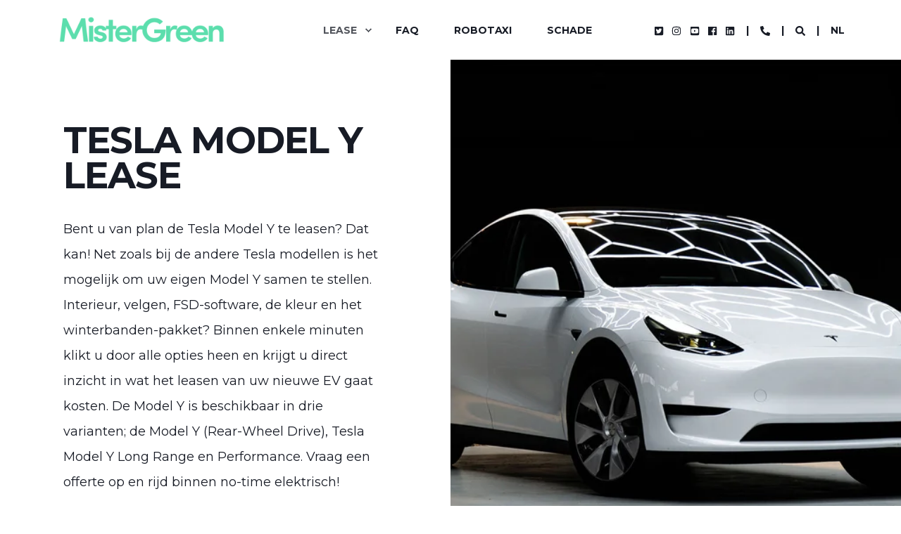

--- FILE ---
content_type: text/html; charset=UTF-8
request_url: https://www.mistergreenlease.be/nl/tesla-model-y-lease
body_size: 25679
content:
<!doctype html><html lang="nl"><head>
    <meta charset="utf-8">
    <title>Tesla Model Y Lease | MisterGreen</title>
    <link rel="shortcut icon" href="https://www.mistergreenlease.be/hubfs/Logo%20MisterGreen%20Transparant%20Dark%20(7).png">
    <meta name="description" content="Ontdek de Tesla Model Y: een verbeterde, efficiëntere elektrische auto met luxe features en een groter rijbereik. Perfect voor dagelijks gebruik.">

    <style>@font-face {
        font-family: "Montserrat";
        font-weight: 400;
        font-style: normal;
        font-display: swap;
        src: url("/_hcms/googlefonts/Montserrat/regular.woff2") format("woff2"), url("/_hcms/googlefonts/Montserrat/regular.woff") format("woff"),
             url("/_hcms/googlefonts/Montserrat/regular.woff2") format("woff2"), url("/_hcms/googlefonts/Montserrat/regular.woff") format("woff");
    }
@font-face {
        font-family: "Montserrat";
        font-weight: 500;
        font-style: normal;
        font-display: swap;
        src: url("/_hcms/googlefonts/Montserrat/500.woff2") format("woff2"), url("/_hcms/googlefonts/Montserrat/500.woff") format("woff"),
             url("/_hcms/googlefonts/Montserrat/regular.woff2") format("woff2"), url("/_hcms/googlefonts/Montserrat/regular.woff") format("woff");
    }
@font-face {
        font-family: "Montserrat";
        font-weight: 700;
        font-style: normal;
        font-display: swap;
        src: url("/_hcms/googlefonts/Montserrat/700.woff2") format("woff2"), url("/_hcms/googlefonts/Montserrat/700.woff") format("woff"),
             url("/_hcms/googlefonts/Montserrat/regular.woff2") format("woff2"), url("/_hcms/googlefonts/Montserrat/regular.woff") format("woff");
    }

            body {
                font-family: Montserrat;
            }
        @font-face {
        font-family: "Montserrat";
        font-weight: 400;
        font-style: normal;
        font-display: swap;
        src: url("/_hcms/googlefonts/Montserrat/regular.woff2") format("woff2"), url("/_hcms/googlefonts/Montserrat/regular.woff") format("woff"),
             url("/_hcms/googlefonts/Montserrat/regular.woff2") format("woff2"), url("/_hcms/googlefonts/Montserrat/regular.woff") format("woff");
    }
@font-face {
        font-family: "Montserrat";
        font-weight: 500;
        font-style: normal;
        font-display: swap;
        src: url("/_hcms/googlefonts/Montserrat/500.woff2") format("woff2"), url("/_hcms/googlefonts/Montserrat/500.woff") format("woff"),
             url("/_hcms/googlefonts/Montserrat/regular.woff2") format("woff2"), url("/_hcms/googlefonts/Montserrat/regular.woff") format("woff");
    }
@font-face {
        font-family: "Montserrat";
        font-weight: 700;
        font-style: normal;
        font-display: swap;
        src: url("/_hcms/googlefonts/Montserrat/700.woff2") format("woff2"), url("/_hcms/googlefonts/Montserrat/700.woff") format("woff"),
             url("/_hcms/googlefonts/Montserrat/regular.woff2") format("woff2"), url("/_hcms/googlefonts/Montserrat/regular.woff") format("woff");
    }
@font-face {
        font-family: "Montserrat";
        font-weight: 400;
        font-style: italic;
        font-display: swap;
        src: url("/_hcms/googlefonts/Montserrat/italic.woff2") format("woff2"), url("/_hcms/googlefonts/Montserrat/italic.woff") format("woff"),
             url("/_hcms/googlefonts/Montserrat/regular.woff2") format("woff2"), url("/_hcms/googlefonts/Montserrat/regular.woff") format("woff");
    }

            .pwr-header__skip {
                font-family: Montserrat;
            }</style>

    

    

    
        
        
    
    
    <meta name="viewport" content="width=device-width, initial-scale=1">

    
    <meta property="og:description" content="Ontdek de Tesla Model Y: een verbeterde, efficiëntere elektrische auto met luxe features en een groter rijbereik. Perfect voor dagelijks gebruik.">
    <meta property="og:title" content="Tesla Model Y Lease | MisterGreen">
    <meta name="twitter:description" content="Ontdek de Tesla Model Y: een verbeterde, efficiëntere elektrische auto met luxe features en een groter rijbereik. Perfect voor dagelijks gebruik.">
    <meta name="twitter:title" content="Tesla Model Y Lease | MisterGreen">

    

    <script type="application/ld+json">
    {
        "@context": "https://schema.org",
        "@type": "Organization",
        "name": "MisterGreen Electric Lease",
        "logo": { 
            "@type": "ImageObject",
            "url": "https://faq.mistergreenlease.be/hubfs/Logo%20MisterGreen%20Transparant%20Dark%20(5).png"
        },
        "email": "support@mistergreenlease.be","url": "https://www.mistergreenlease.be/nl/tesla-model-y-lease",
        "address": {
            "@type": "PostalAddress",
            "addressCountry": "Netherlands",
            "addressRegion": "Noord-Holland",
            "addressLocality": "Weesp",
            "postalCode":"1382 KC",
            "streetAddress": "Bloemendalerweg 30"
        },
        
        "telephone": "+32 2 586 35 38",
        "knowsLanguage": "nl"
    }
</script>
    <style>
a.cta_button{-moz-box-sizing:content-box !important;-webkit-box-sizing:content-box !important;box-sizing:content-box !important;vertical-align:middle}.hs-breadcrumb-menu{list-style-type:none;margin:0px 0px 0px 0px;padding:0px 0px 0px 0px}.hs-breadcrumb-menu-item{float:left;padding:10px 0px 10px 10px}.hs-breadcrumb-menu-divider:before{content:'›';padding-left:10px}.hs-featured-image-link{border:0}.hs-featured-image{float:right;margin:0 0 20px 20px;max-width:50%}@media (max-width: 568px){.hs-featured-image{float:none;margin:0;width:100%;max-width:100%}}.hs-screen-reader-text{clip:rect(1px, 1px, 1px, 1px);height:1px;overflow:hidden;position:absolute !important;width:1px}
</style>

<link rel="stylesheet" href="https://www.mistergreenlease.be/hubfs/hub_generated/template_assets/1/91310788791/1766142178167/template_pwr.min.css">

        <style>
            body {
                margin:0px;
            }
            img:not([src]):not([srcset]) {
                visibility:hidden;
            }
        </style>
    
<link class="hs-async-css" rel="preload" href="https://www.mistergreenlease.be/hubfs/hub_generated/template_assets/1/121465177380/1766142187622/template_pwr-defer.min.css" as="style" onload="this.onload=null;this.rel='stylesheet'">
<noscript><link rel="stylesheet" href="https://www.mistergreenlease.be/hubfs/hub_generated/template_assets/1/121465177380/1766142187622/template_pwr-defer.min.css"></noscript>
<link rel="stylesheet" href="https://www.mistergreenlease.be/hubfs/hub_generated/template_assets/1/91310969165/1766142163434/template_child.min.css">
<style>#hs_cos_wrapper_header_page .pwr-header-logo,
#hs_cos_wrapper_header_page .pwr-header-logo__img {
  max-width:240px;
  height:auto;
}

@media (max-width:575px) {
  #hs_cos_wrapper_header_page .pwr-header-logo,
  #hs_cos_wrapper_header_page .pwr-header-logo__img { max-width:150px; }
}

#hs_cos_wrapper_header_page .scroll .pwr-header-logo,
#hs_cos_wrapper_header_page .scroll .pwr-header-logo__img--sticky {
  max-width:240px;
  height:auto;
}

@media (max-width:575px) {
  #hs_cos_wrapper_header_page .scroll .pwr-header-logo,
  #hs_cos_wrapper_header_page .scroll .pwr-header-logo__img--sticky { max-width:150px; }
}

#hs_cos_wrapper_header_page .pwr-header-logo img { vertical-align:middle; }
</style>
<link rel="stylesheet" href="https://www.mistergreenlease.be/hubfs/hub_generated/template_assets/1/121465247633/1766142162809/template_pwr-burger.min.css" fetchpriority="low">
<link rel="stylesheet" href="https://www.mistergreenlease.be/hubfs/hub_generated/template_assets/1/121465177257/1766142160054/template_scroll-shadow.min.css" fetchpriority="low">
<link rel="stylesheet" href="https://www.mistergreenlease.be/hubfs/hub_generated/template_assets/1/121465183554/1766142180375/template_pwr-search.min.css" defer="true">
<link rel="stylesheet" href="https://www.mistergreenlease.be/hubfs/hub_generated/template_assets/1/121465183572/1766142174091/template_pwr-form.min.css" defer="true">
<style>#hs_cos_wrapper_header_page .hs-search-field__suggestions li a { padding-right:130px; }

#hs_cos_wrapper_header_page .hs-search-field__suggestions a:before { content:''; }
</style>
<link class="hs-async-css" rel="preload" href="https://www.mistergreenlease.be/hubfs/hub_generated/template_assets/1/121465183562/1766142170506/template_pwr-social.min.css" as="style" onload="this.onload=null;this.rel='stylesheet'">
<noscript><link rel="stylesheet" href="https://www.mistergreenlease.be/hubfs/hub_generated/template_assets/1/121465183562/1766142170506/template_pwr-social.min.css"></noscript>
<link class="hs-async-css" rel="preload" href="https://www.mistergreenlease.be/hubfs/hub_generated/template_assets/1/121465183566/1766142167046/template_pwr-sec-split.min.css" as="style" onload="this.onload=null;this.rel='stylesheet'">
<noscript><link rel="stylesheet" href="https://www.mistergreenlease.be/hubfs/hub_generated/template_assets/1/121465183566/1766142167046/template_pwr-sec-split.min.css"></noscript>
<link rel="stylesheet" href="https://www.mistergreenlease.be/hubfs/hub_generated/module_assets/1/173604258616/1760621204664/module_Section_Pricing_Table.min.css">
<link rel="stylesheet" href="https://www.mistergreenlease.be/hubfs/hub_generated/module_assets/1/174075286032/1742524184449/module_Two_col_product_with_variants.min.css">
<link class="hs-async-css" rel="preload" href="https://www.mistergreenlease.be/hubfs/hub_generated/template_assets/1/121465177356/1766142181659/template_pwr-sec-txt.min.css" as="style" onload="this.onload=null;this.rel='stylesheet'">
<noscript><link rel="stylesheet" href="https://www.mistergreenlease.be/hubfs/hub_generated/template_assets/1/121465177356/1766142181659/template_pwr-sec-txt.min.css"></noscript>
<link rel="stylesheet" href="https://www.mistergreenlease.be/hubfs/hub_generated/template_assets/1/164245773996/1766142177533/template_pwr-boxed.min.css">
<style>#hs_cos_wrapper_widget_1669644314874 [class*="pwr-sec--boxed-w-content-"],
#hs_cos_wrapper_widget_1669644314874 .pwr-sec--boxed-w-full { border-radius:10px; }
</style>
<link class="hs-async-css" rel="preload" href="https://www.mistergreenlease.be/hubfs/hub_generated/template_assets/1/121465177355/1766142168495/template_pwr-video-box.min.css" as="style" onload="this.onload=null;this.rel='stylesheet'">
<noscript><link rel="stylesheet" href="https://www.mistergreenlease.be/hubfs/hub_generated/template_assets/1/121465177355/1766142168495/template_pwr-video-box.min.css"></noscript>
<link class="hs-async-css" rel="preload" href="https://www.mistergreenlease.be/hubfs/hub_generated/template_assets/1/121465177351/1766142167392/template_pwr-sec-video.min.css" as="style" onload="this.onload=null;this.rel='stylesheet'">
<noscript><link rel="stylesheet" href="https://www.mistergreenlease.be/hubfs/hub_generated/template_assets/1/121465177351/1766142167392/template_pwr-sec-video.min.css"></noscript>
<link class="hs-async-css" rel="preload" href="https://www.mistergreenlease.be/hubfs/hub_generated/template_assets/1/94749303918/1766142167251/template__glightbox.min.css" as="style" onload="this.onload=null;this.rel='stylesheet'" fetchpriority="low">
<noscript><link rel="stylesheet" href="https://www.mistergreenlease.be/hubfs/hub_generated/template_assets/1/94749303918/1766142167251/template__glightbox.min.css"></noscript>
<style></style>
<link class="hs-async-css" rel="preload" href="https://www.mistergreenlease.be/hubfs/hub_generated/template_assets/1/121465183568/1766142177646/template_pwr-sec-accordion.min.css" as="style" onload="this.onload=null;this.rel='stylesheet'">
<noscript><link rel="stylesheet" href="https://www.mistergreenlease.be/hubfs/hub_generated/template_assets/1/121465183568/1766142177646/template_pwr-sec-accordion.min.css"></noscript>
<link class="hs-async-css" rel="preload" href="https://www.mistergreenlease.be/hubfs/hub_generated/template_assets/1/121465177346/1766142177407/template_pwr-accordion.min.css" as="style" onload="this.onload=null;this.rel='stylesheet'">
<noscript><link rel="stylesheet" href="https://www.mistergreenlease.be/hubfs/hub_generated/template_assets/1/121465177346/1766142177407/template_pwr-accordion.min.css"></noscript>
<style>#hs_cos_wrapper_module_17404758995083 .pwr-sec__title-intro { color:#FFFFFF; }
</style>
<style>#hs_cos_wrapper_module_17404758995083 .pwr-sec__title { color:#FFFFFF; }
</style>
<link class="hs-async-css" rel="preload" href="https://www.mistergreenlease.be/hubfs/hub_generated/template_assets/1/121465183550/1766142164321/template_pwr-sec-form.min.css" as="style" onload="this.onload=null;this.rel='stylesheet'">
<noscript><link rel="stylesheet" href="https://www.mistergreenlease.be/hubfs/hub_generated/template_assets/1/121465183550/1766142164321/template_pwr-sec-form.min.css"></noscript>
<link class="hs-async-css" rel="preload" href="https://www.mistergreenlease.be/hubfs/hub_generated/template_assets/1/121465183572/1766142174091/template_pwr-form.min.css" as="style" onload="this.onload=null;this.rel='stylesheet'">
<noscript><link rel="stylesheet" href="https://www.mistergreenlease.be/hubfs/hub_generated/template_assets/1/121465183572/1766142174091/template_pwr-form.min.css"></noscript>
<link class="hs-async-css" rel="preload" href="https://www.mistergreenlease.be/hubfs/hub_generated/template_assets/1/121465183543/1766142166217/template_pwr-sec-posts.min.css" as="style" onload="this.onload=null;this.rel='stylesheet'">
<noscript><link rel="stylesheet" href="https://www.mistergreenlease.be/hubfs/hub_generated/template_assets/1/121465183543/1766142166217/template_pwr-sec-posts.min.css"></noscript>
<link class="hs-async-css" rel="preload" href="https://www.mistergreenlease.be/hubfs/hub_generated/template_assets/1/121465177272/1766142189592/template_pwr-post.min.css" as="style" onload="this.onload=null;this.rel='stylesheet'">
<noscript><link rel="stylesheet" href="https://www.mistergreenlease.be/hubfs/hub_generated/template_assets/1/121465177272/1766142189592/template_pwr-post.min.css"></noscript>
<link class="hs-async-css" rel="preload" href="https://www.mistergreenlease.be/hubfs/hub_generated/template_assets/1/121465183542/1766142185311/template_pwr-link.min.css" as="style" onload="this.onload=null;this.rel='stylesheet'">
<noscript><link rel="stylesheet" href="https://www.mistergreenlease.be/hubfs/hub_generated/template_assets/1/121465183542/1766142185311/template_pwr-link.min.css"></noscript>
<style>#hs_cos_wrapper_module_17200089966633 .pwr-post-item {
  --mod-bpp-clr-hover-box-background:#5CDEAD;
  --mod-bpp-clr-hover-box-txt:#FFFFFF;
}

#hs_cos_wrapper_module_17200089966633 .pwr-rel-post-item { --mod-bpp-clr-hover-txt:#5CDEAD; }
</style>
<link class="hs-async-css" rel="preload" href="https://www.mistergreenlease.be/hubfs/hub_generated/template_assets/1/121465177269/1766142184143/template_pwr-footer.min.css" as="style" onload="this.onload=null;this.rel='stylesheet'" fetchpriority="low">
<noscript><link rel="stylesheet" href="https://www.mistergreenlease.be/hubfs/hub_generated/template_assets/1/121465177269/1766142184143/template_pwr-footer.min.css"></noscript>
<link class="hs-async-css" rel="preload" href="https://www.mistergreenlease.be/hubfs/hub_generated/template_assets/1/121465177379/1766142173366/template_pwr-transitions.min.css" as="style" onload="this.onload=null;this.rel='stylesheet'">
<noscript><link rel="stylesheet" href="https://www.mistergreenlease.be/hubfs/hub_generated/template_assets/1/121465177379/1766142173366/template_pwr-transitions.min.css"></noscript>
<link class="hs-async-css" rel="preload" href="https://www.mistergreenlease.be/hubfs/hub_generated/template_assets/1/91305400879/1766142184984/template_custom-styles.min.css" as="style" onload="this.onload=null;this.rel='stylesheet'">
<noscript><link rel="stylesheet" href="https://www.mistergreenlease.be/hubfs/hub_generated/template_assets/1/91305400879/1766142184984/template_custom-styles.min.css"></noscript>
<link class="hs-async-css" rel="preload" href="https://www.mistergreenlease.be/hubfs/hub_generated/template_assets/1/91310969165/1766142163434/template_child.min.css" as="style" onload="this.onload=null;this.rel='stylesheet'">
<noscript><link rel="stylesheet" href="https://www.mistergreenlease.be/hubfs/hub_generated/template_assets/1/91310969165/1766142163434/template_child.min.css"></noscript>
<!-- Editor Styles -->
<style id="hs_editor_style" type="text/css">
.dnd_area-row-0-force-full-width-section > .row-fluid {
  max-width: none !important;
}
.dnd_area-row-1-force-full-width-section > .row-fluid {
  max-width: none !important;
}
.dnd_area-row-2-force-full-width-section > .row-fluid {
  max-width: none !important;
}
.dnd_area-row-3-force-full-width-section > .row-fluid {
  max-width: none !important;
}
.dnd_area-row-4-force-full-width-section > .row-fluid {
  max-width: none !important;
}
.dnd_area-row-6-max-width-section-centering > .row-fluid {
  max-width: 1400px !important;
  margin-left: auto !important;
  margin-right: auto !important;
}
.dnd_area-row-7-force-full-width-section > .row-fluid {
  max-width: none !important;
}
.dnd_area-row-8-force-full-width-section > .row-fluid {
  max-width: none !important;
}
.dnd_area-row-9-force-full-width-section > .row-fluid {
  max-width: none !important;
}
.dnd_area-row-10-force-full-width-section > .row-fluid {
  max-width: none !important;
}
.dnd_area-row-11-force-full-width-section > .row-fluid {
  max-width: none !important;
}
/* HubSpot Non-stacked Media Query Styles */
@media (min-width:768px) {
  .dnd_area-row-6-vertical-alignment > .row-fluid {
    display: -ms-flexbox !important;
    -ms-flex-direction: row;
    display: flex !important;
    flex-direction: row;
  }
  .cell_1716365745221-vertical-alignment {
    display: -ms-flexbox !important;
    -ms-flex-direction: column !important;
    -ms-flex-pack: center !important;
    display: flex !important;
    flex-direction: column !important;
    justify-content: center !important;
  }
  .cell_1716365745221-vertical-alignment > div {
    flex-shrink: 0 !important;
  }
  .cell_16734467057713-vertical-alignment {
    display: -ms-flexbox !important;
    -ms-flex-direction: column !important;
    -ms-flex-pack: center !important;
    display: flex !important;
    flex-direction: column !important;
    justify-content: center !important;
  }
  .cell_16734467057713-vertical-alignment > div {
    flex-shrink: 0 !important;
  }
}
/* HubSpot Styles (default) */
.dnd_area-row-0-padding {
  padding-top: 0px !important;
  padding-bottom: 0px !important;
}
.dnd_area-row-0-hidden {
  display: block !important;
}
.dnd_area-row-1-margin {
  margin-top: 0px !important;
}
.dnd_area-row-1-padding {
  padding-top: 0px !important;
  padding-bottom: 80px !important;
  padding-left: 0px !important;
  padding-right: 0px !important;
}
.dnd_area-row-2-margin {
  margin-top: 0px !important;
}
.dnd_area-row-2-padding {
  padding-top: 0px !important;
  padding-bottom: 80px !important;
  padding-left: 0px !important;
  padding-right: 0px !important;
}
.dnd_area-row-2-hidden {
  display: none !important;
}
.dnd_area-row-3-margin {
  margin-top: 0px !important;
}
.dnd_area-row-3-padding {
  padding-top: 0px !important;
  padding-bottom: 0px !important;
  padding-left: 0px !important;
  padding-right: 0px !important;
}
.dnd_area-row-4-padding {
  padding-top: 0px !important;
  padding-bottom: 0px !important;
}
.dnd_area-row-4-hidden {
  display: none !important;
}
.dnd_area-row-5-padding {
  padding-top: 0px !important;
  padding-bottom: 0px !important;
}
.dnd_area-row-5-hidden {
  display: none !important;
}
.dnd_area-row-6-padding {
  padding-top: 40px !important;
  padding-bottom: 40px !important;
}
.dnd_area-row-6-hidden {
  display: block !important;
}
.dnd_area-row-7-padding {
  padding-top: 0px !important;
  padding-bottom: 0px !important;
  padding-left: 0px !important;
  padding-right: 0px !important;
}
.dnd_area-row-8-padding {
  padding-top: 0px !important;
  padding-bottom: 0px !important;
}
.dnd_area-row-9-padding {
  padding-top: 0px !important;
  padding-bottom: 0px !important;
}
.dnd_area-row-10-padding {
  padding-top: 0px !important;
  padding-bottom: 0px !important;
  padding-left: 0px !important;
  padding-right: 0px !important;
}
.dnd_area-row-11-padding {
  padding-top: 0px !important;
  padding-bottom: 0px !important;
}
.cell_17149957431553-padding {
  padding-top: 0px !important;
  padding-bottom: 0px !important;
  padding-left: 0px !important;
  padding-right: 0px !important;
}
.module_17237141774245-hidden {
  display: block !important;
}
.module_17320198994273-hidden {
  display: block !important;
}
.cell_17237200265863-padding {
  padding-top: 0px !important;
  padding-bottom: 0px !important;
  padding-left: 0px !important;
  padding-right: 0px !important;
}
.cell_17237200265863-hidden {
  display: block !important;
}
/* HubSpot Styles (mobile) */
@media (max-width: 767px) {
  .dnd_area-row-0-padding {
    padding-bottom: 20px !important;
    padding-left: 0px !important;
    padding-right: 0px !important;
  }
  .dnd_area-row-4-padding {
    padding-bottom: 40px !important;
    padding-left: 0px !important;
    padding-right: 0px !important;
  }
  .dnd_area-row-5-padding {
    padding-top: 40px !important;
    padding-bottom: 40px !important;
    padding-left: 0px !important;
    padding-right: 0px !important;
  }
  .dnd_area-row-6-padding {
    padding-top: 0px !important;
    padding-bottom: 40px !important;
    padding-left: 0px !important;
    padding-right: 0px !important;
  }
  .dnd_area-row-8-padding {
    padding-top: 20px !important;
    padding-left: 0px !important;
    padding-right: 0px !important;
  }
  .dnd_area-row-9-padding {
    padding-top: 20px !important;
    padding-bottom: 20px !important;
    padding-left: 0px !important;
    padding-right: 0px !important;
  }
  .dnd_area-row-11-padding {
    padding-left: 0px !important;
    padding-right: 0px !important;
  }
  .widget_1669644314874-padding > #hs_cos_wrapper_widget_1669644314874 {
    padding-top: 40px !important;
    padding-bottom: 40px !important;
    padding-left: 0px !important;
    padding-right: 0px !important;
  }
}
</style>
    

    
    <link rel="canonical" href="https://www.mistergreenlease.be/nl/tesla-model-y-lease">

<meta name="google-site-verification" content="cSmkYvIbQ7Sig3asEHViVW_g6YN9lEXj1Ke1dKNUNI4">

<!-- Google Tag Manager -->
<script>(function(w,d,s,l,i){w[l]=w[l]||[];w[l].push({'gtm.start':
        new Date().getTime(),event:'gtm.js'});var f=d.getElementsByTagName(s)[0],
    j=d.createElement(s),dl=l!='dataLayer'?'&l='+l:'';j.async=true;j.src=
    'https://www.googletagmanager.com/gtm.js?id='+i+dl;f.parentNode.insertBefore(j,f);
})(window,document,'script','dataLayer','GTM-P4RCTWC');</script>
<!-- End Google Tag Manager --><!-- wololo -->
<meta property="og:image" content="https://www.mistergreenlease.be/hubfs/Tesla%20Model%20Y%20White%202023%20.jpg">
<meta property="og:image:width" content="1895">
<meta property="og:image:height" content="1263">
<meta property="og:image:alt" content="Tesla Model Y">
<meta name="twitter:image" content="https://www.mistergreenlease.be/hubfs/Tesla%20Model%20Y%20White%202023%20.jpg">
<meta name="twitter:image:alt" content="Tesla Model Y">

<meta property="og:url" content="https://www.mistergreenlease.be/nl/tesla-model-y-lease">
<meta name="twitter:card" content="summary_large_image">
<meta http-equiv="content-language" content="nl">
<link rel="alternate" hreflang="fr" href="https://www.mistergreenlease.be/fr/tesla-model-y-lease">
<link rel="alternate" hreflang="nl" href="https://www.mistergreenlease.be/nl/tesla-model-y-lease">






      
  <meta name="generator" content="HubSpot"></head>
  <body>
<!-- 4 usages of hubdb_table_rowss over the budget of 10 per page may not be executed. Please contact a developer to reduce the number of hubdb_table_rowss used. -->

    <div class="body-wrapper   hs-content-id-186302865185 hs-site-page page  
    pwr-v--46 line-numbers" data-aos-global-disable="phone" data-aos-global-offset="100" data-aos-global-delay="40" data-aos-global-duration="500">
      
        <div id="hs_cos_wrapper_page_settings" class="hs_cos_wrapper hs_cos_wrapper_widget hs_cos_wrapper_type_module" style="" data-hs-cos-general-type="widget" data-hs-cos-type="module"></div> 
      

      

      
        <div data-global-resource-path="POWER THEME x MisterGreen/templates/partials/header.html"><header class="header">

    
    <a href="#main-content" class="pwr-header__skip">Skip to content</a><div class="header__container"><div id="hs_cos_wrapper_header_page" class="hs_cos_wrapper hs_cos_wrapper_widget hs_cos_wrapper_type_module" style="" data-hs-cos-general-type="widget" data-hs-cos-type="module"><!-- templateType: none -->
<style>
    .pwr--page-editor-fix {
        max-height: 120px;
    }
 </style>



<div id="pwr-js-burger" class="pwr-burger closed vanilla pwr--light pwr--page-editor-fix ">
  <a href="#" id="pwr-js-burger__trigger-close" aria-label="Close Burger Menu" class="pwr-burger__trigger-close vanilla">
    Close <span class="pwr-burger__icon-close"></span>
  </a>
          
            
          
          <div class="pwr-burger__menu pwr-js-menu pwr-scroll-shadow__wrapper pwr-scroll-shadow__wrapper--vert pwr-scroll-shadow__root pwr-scroll-shadow__root--vert"><span id="hs_cos_wrapper_header_page_" class="hs_cos_wrapper hs_cos_wrapper_widget hs_cos_wrapper_type_menu" style="" data-hs-cos-general-type="widget" data-hs-cos-type="menu"><div id="hs_menu_wrapper_header_page_" class="hs-menu-wrapper active-branch no-flyouts hs-menu-flow-vertical" role="navigation" data-sitemap-name="default" data-menu-id="186256606099" aria-label="Navigation Menu">
 <ul role="menu" class="active-branch">
  <li class="hs-menu-item hs-menu-depth-1 hs-item-has-children active-branch" role="none"><a href="javascript:;" aria-haspopup="true" aria-expanded="false" role="menuitem">LEASE</a>
   <ul role="menu" class="hs-menu-children-wrapper active-branch">
    <li class="hs-menu-item hs-menu-depth-2" role="none"><a href="https://www.mistergreenlease.be/nl/tesla-full-operational-lease-bij-mistergreen" role="menuitem">TESLA ZAKELIJK LEASEN</a></li>
    <li class="hs-menu-item hs-menu-depth-2" role="none"><a href="https://www.mistergreenlease.be/nl/tesla-model-3-lease" role="menuitem">MODEL 3 LEASE</a></li>
    <li class="hs-menu-item hs-menu-depth-2 active active-branch" role="none"><a href="https://www.mistergreenlease.be/nl/tesla-model-y-lease" role="menuitem">MODEL Y LEASE</a></li>
    <li class="hs-menu-item hs-menu-depth-2" role="none"><a href="https://www.mistergreenlease.be/nl/tesla-model-s-lease" role="menuitem">MODEL S LEASE</a></li>
    <li class="hs-menu-item hs-menu-depth-2" role="none"><a href="https://www.mistergreenlease.be/nl/tesla-model-x-lease" role="menuitem">MODEL X LEASE</a></li>
   </ul></li>
  <li class="hs-menu-item hs-menu-depth-1" role="none"><a href="https://faq.mistergreenlease.be/nl/" role="menuitem">FAQ</a></li>
  <li class="hs-menu-item hs-menu-depth-1" role="none"><a href="https://www.mistergreenlease.be/fr/robotaxi" role="menuitem">ROBOTAXI</a></li>
  <li class="hs-menu-item hs-menu-depth-1" role="none"><a href="https://faq.mistergreenlease.be/nl/schade" role="menuitem">SCHADE </a></li>
 </ul>
</div></span></div><div class="pwr-burger-bottom-bar pwr-a11y-menu"><div class="pwr-burger-bottom-bar__item hs-search-field">
      <a href="#" id="pwr-js-burger-search__trigger" class="pwr-burger-bottom-bar__item-link pwr-burger-search__trigger" tabindex="-1">
        <div class="pwr-header-right-bar__icon pwr--padding-r-sm"><span id="hs_cos_wrapper_header_page_" class="hs_cos_wrapper hs_cos_wrapper_widget hs_cos_wrapper_type_icon" style="" data-hs-cos-general-type="widget" data-hs-cos-type="icon"><svg version="1.0" xmlns="http://www.w3.org/2000/svg" viewbox="0 0 512 512" aria-hidden="true"><g id="search1_layer"><path d="M505 442.7L405.3 343c-4.5-4.5-10.6-7-17-7H372c27.6-35.3 44-79.7 44-128C416 93.1 322.9 0 208 0S0 93.1 0 208s93.1 208 208 208c48.3 0 92.7-16.4 128-44v16.3c0 6.4 2.5 12.5 7 17l99.7 99.7c9.4 9.4 24.6 9.4 33.9 0l28.3-28.3c9.4-9.4 9.4-24.6.1-34zM208 336c-70.7 0-128-57.2-128-128 0-70.7 57.2-128 128-128 70.7 0 128 57.2 128 128 0 70.7-57.2 128-128 128z" /></g></svg></span></div>
        <span>SEARCH</span>
        <div class="pwr-menu_submenu-btn keyboard-clickable" role="menuitem" tabindex="0" aria-label="Expand SEARCH">
        <div class="pwr-menu_submenu-arrow"></div>
    </div>
      </a>
      <div id="pwr-js-burger-search__inner" class="pwr-burger-bottom-bar__inner pwr-burger-search__inner pwr-form pwr-form--style-1">
    <div id="hs-search-field__translations"></div>

    <div class="hs-search-field__bar"> 
        <form action="/hs-search-results">
            <div class="pwr--relative">
                <input type="text" id="pwr-js-burger-search__input" class="pwr-burger-search__input hs-search-field__input" name="term" autocomplete="off" aria-label="Enter search Term" placeholder="Type search here">
          <button class="pwr-search-field__icon" type="submit" aria-label="Perform Search"><span id="hs_cos_wrapper_header_page_" class="hs_cos_wrapper hs_cos_wrapper_widget hs_cos_wrapper_type_icon" style="" data-hs-cos-general-type="widget" data-hs-cos-type="icon"><svg version="1.0" xmlns="http://www.w3.org/2000/svg" viewbox="0 0 512 512" aria-hidden="true"><g id="search2_layer"><path d="M505 442.7L405.3 343c-4.5-4.5-10.6-7-17-7H372c27.6-35.3 44-79.7 44-128C416 93.1 322.9 0 208 0S0 93.1 0 208s93.1 208 208 208c48.3 0 92.7-16.4 128-44v16.3c0 6.4 2.5 12.5 7 17l99.7 99.7c9.4 9.4 24.6 9.4 33.9 0l28.3-28.3c9.4-9.4 9.4-24.6.1-34zM208 336c-70.7 0-128-57.2-128-128 0-70.7 57.2-128 128-128 70.7 0 128 57.2 128 128 0 70.7-57.2 128-128 128z" /></g></svg></span></button>
            </div>
            <input type="hidden" name="limit" value="5"><input type="hidden" name="property" value="title"><input type="hidden" name="property" value="description"><input type="hidden" name="property" value="html"><input type="hidden" name="property" value="author_full_name"><input type="hidden" name="property" value="author_handle"><input type="hidden" name="property" value="tag"><input type="hidden" name="type" value="SITE_PAGE"><input type="hidden" name="type" value="LISTING_PAGE"><input type="hidden" name="type" value="BLOG_POST"></form>
    </div></div>
    </div><div class="pwr-burger-bottom-bar__item">
      <a href="#" id="pwr-js-burger-language__trigger" class="pwr-burger-bottom-bar__item-link pwr-burger-language__trigger" tabindex="-1">
        <div class="pwr-header-right-bar__icon pwr-icon pwr--padding-r-sm">
          <svg xmlns="http://www.w3.org/2000/svg" viewbox="0 0 512 512"><!--!Font Awesome Pro 6.6.0 by @fontawesome - https://fontawesome.com License - https://fontawesome.com/license (Commercial License) Copyright 2024 Fonticons, Inc.--><path d="M256 464c7.4 0 27-7.2 47.6-48.4c8.8-17.7 16.4-39.2 22-63.6l-139.2 0c5.6 24.4 13.2 45.9 22 63.6C229 456.8 248.6 464 256 464zM178.5 304l155 0c1.6-15.3 2.5-31.4 2.5-48s-.9-32.7-2.5-48l-155 0c-1.6 15.3-2.5 31.4-2.5 48s.9 32.7 2.5 48zm7.9-144l139.2 0c-5.6-24.4-13.2-45.9-22-63.6C283 55.2 263.4 48 256 48s-27 7.2-47.6 48.4c-8.8 17.7-16.4 39.2-22 63.6zm195.3 48c1.5 15.5 2.2 31.6 2.2 48s-.8 32.5-2.2 48l76.7 0c3.6-15.4 5.6-31.5 5.6-48s-1.9-32.6-5.6-48l-76.7 0zm58.8-48c-21.4-41.1-56.1-74.1-98.4-93.4c14.1 25.6 25.3 57.5 32.6 93.4l65.9 0zm-303.3 0c7.3-35.9 18.5-67.7 32.6-93.4c-42.3 19.3-77 52.3-98.4 93.4l65.9 0zM53.6 208c-3.6 15.4-5.6 31.5-5.6 48s1.9 32.6 5.6 48l76.7 0c-1.5-15.5-2.2-31.6-2.2-48s.8-32.5 2.2-48l-76.7 0zM342.1 445.4c42.3-19.3 77-52.3 98.4-93.4l-65.9 0c-7.3 35.9-18.5 67.7-32.6 93.4zm-172.2 0c-14.1-25.6-25.3-57.5-32.6-93.4l-65.9 0c21.4 41.1 56.1 74.1 98.4 93.4zM256 512A256 256 0 1 1 256 0a256 256 0 1 1 0 512z" /></svg>
        </div>
        <span>nl</span>
        <div class="pwr-menu_submenu-btn keyboard-clickable" role="menuitem" tabindex="0" aria-label="Expand Language">
        <div class="pwr-menu_submenu-arrow"></div>
    </div>
      </a>
      <div id="pwr-js-burger-language__inner" class="pwr-burger-bottom-bar__inner pwr-burger-language__inner hs-skip-lang-url-rewrite"><a class="pwr-burger-bottom-bar__item-link pwr-burger-language__link" lang="fr" href="https://www.mistergreenlease.be/fr/tesla-model-y-lease">fr</a></div>
    </div><div class="pwr-burger-bottom-bar__item ">
      <a href="#" id="pwr-js-burger-contact__trigger" class="pwr-burger-bottom-bar__item-link pwr-burger-contact__trigger" tabindex="-1">
        <div class="pwr-header-right-bar__icon pwr--padding-r-sm"><div class="pwr-header-right-bar__icon pwr--flip-hor"><span id="hs_cos_wrapper_header_page_" class="hs_cos_wrapper hs_cos_wrapper_widget hs_cos_wrapper_type_icon" style="" data-hs-cos-general-type="widget" data-hs-cos-type="icon"><svg version="1.0" xmlns="http://www.w3.org/2000/svg" viewbox="0 0 512 512" aria-hidden="true"><g id="phone3_layer"><path d="M493.397 24.615l-104-23.997c-11.314-2.611-22.879 3.252-27.456 13.931l-48 111.997a24 24 0 0 0 6.862 28.029l60.617 49.596c-35.973 76.675-98.938 140.508-177.249 177.248l-49.596-60.616a24 24 0 0 0-28.029-6.862l-111.997 48C3.873 366.516-1.994 378.08.618 389.397l23.997 104C27.109 504.204 36.748 512 48 512c256.087 0 464-207.532 464-464 0-11.176-7.714-20.873-18.603-23.385z" /></g></svg></span></div></div>
        <span>CONTACT</span>
        <div class="pwr-menu_submenu-btn keyboard-clickable" role="menuitem" tabindex="0" aria-label="Expand CONTACT">
        <div class="pwr-menu_submenu-arrow"></div>
    </div>
      </a>
      <div id="pwr-js-burger-contact__inner" class="pwr-burger-bottom-bar__inner pwr-burger-contact__inner"><span class="pwr-burger-contact__title">PHONE HOTLINE:</span>
        <a href="tel:" class="pwr-burger-bottom-bar__item-link pwr-burger-contact__link pwr--margin-b-sm" category="header-navigation" action="telephone" label="telephone">+32 2 586 35 38</a><span class="pwr-burger-contact__title">E-MAIL:</span>
        <a href="mailto:support@mistergreenlease.be" class="pwr-burger-bottom-bar__item-link pwr-burger-contact__link" category="header-navigation" action="email" label="email">support@mistergreenlease.be</a></div>
    </div><div class="pwr-burger-bottom-bar__item pwr-burger-social">
        <a href="https://twitter.com/mistergreeneu" class="pwr-social-icon focus-target__icon __social-icon "><span id="hs_cos_wrapper_header_page_" class="hs_cos_wrapper hs_cos_wrapper_widget hs_cos_wrapper_type_icon" style="" data-hs-cos-general-type="widget" data-hs-cos-type="icon"><svg version="1.0" xmlns="http://www.w3.org/2000/svg" viewbox="0 0 448 512" aria-hidden="true"><g id="twitter-square4_layer"><path d="M400 32H48C21.5 32 0 53.5 0 80v352c0 26.5 21.5 48 48 48h352c26.5 0 48-21.5 48-48V80c0-26.5-21.5-48-48-48zm-48.9 158.8c.2 2.8.2 5.7.2 8.5 0 86.7-66 186.6-186.6 186.6-37.2 0-71.7-10.8-100.7-29.4 5.3.6 10.4.8 15.8.8 30.7 0 58.9-10.4 81.4-28-28.8-.6-53-19.5-61.3-45.5 10.1 1.5 19.2 1.5 29.6-1.2-30-6.1-52.5-32.5-52.5-64.4v-.8c8.7 4.9 18.9 7.9 29.6 8.3a65.447 65.447 0 0 1-29.2-54.6c0-12.2 3.2-23.4 8.9-33.1 32.3 39.8 80.8 65.8 135.2 68.6-9.3-44.5 24-80.6 64-80.6 18.9 0 35.9 7.9 47.9 20.7 14.8-2.8 29-8.3 41.6-15.8-4.9 15.2-15.2 28-28.8 36.1 13.2-1.4 26-5.1 37.8-10.2-8.9 13.1-20.1 24.7-32.9 34z" /></g></svg></span></a><a href="https://www.instagram.com/mistergreeneu" class="pwr-social-icon focus-target__icon __social-icon "><span id="hs_cos_wrapper_header_page_" class="hs_cos_wrapper hs_cos_wrapper_widget hs_cos_wrapper_type_icon" style="" data-hs-cos-general-type="widget" data-hs-cos-type="icon"><svg version="1.0" xmlns="http://www.w3.org/2000/svg" viewbox="0 0 448 512" aria-hidden="true"><g id="instagram5_layer"><path d="M224.1 141c-63.6 0-114.9 51.3-114.9 114.9s51.3 114.9 114.9 114.9S339 319.5 339 255.9 287.7 141 224.1 141zm0 189.6c-41.1 0-74.7-33.5-74.7-74.7s33.5-74.7 74.7-74.7 74.7 33.5 74.7 74.7-33.6 74.7-74.7 74.7zm146.4-194.3c0 14.9-12 26.8-26.8 26.8-14.9 0-26.8-12-26.8-26.8s12-26.8 26.8-26.8 26.8 12 26.8 26.8zm76.1 27.2c-1.7-35.9-9.9-67.7-36.2-93.9-26.2-26.2-58-34.4-93.9-36.2-37-2.1-147.9-2.1-184.9 0-35.8 1.7-67.6 9.9-93.9 36.1s-34.4 58-36.2 93.9c-2.1 37-2.1 147.9 0 184.9 1.7 35.9 9.9 67.7 36.2 93.9s58 34.4 93.9 36.2c37 2.1 147.9 2.1 184.9 0 35.9-1.7 67.7-9.9 93.9-36.2 26.2-26.2 34.4-58 36.2-93.9 2.1-37 2.1-147.8 0-184.8zM398.8 388c-7.8 19.6-22.9 34.7-42.6 42.6-29.5 11.7-99.5 9-132.1 9s-102.7 2.6-132.1-9c-19.6-7.8-34.7-22.9-42.6-42.6-11.7-29.5-9-99.5-9-132.1s-2.6-102.7 9-132.1c7.8-19.6 22.9-34.7 42.6-42.6 29.5-11.7 99.5-9 132.1-9s102.7-2.6 132.1 9c19.6 7.8 34.7 22.9 42.6 42.6 11.7 29.5 9 99.5 9 132.1s2.7 102.7-9 132.1z" /></g></svg></span></a><a href="https://www.youtube.com/@mistergreeneu" class="pwr-social-icon focus-target__icon __social-icon "><span id="hs_cos_wrapper_header_page_" class="hs_cos_wrapper hs_cos_wrapper_widget hs_cos_wrapper_type_icon" style="" data-hs-cos-general-type="widget" data-hs-cos-type="icon"><svg version="1.0" xmlns="http://www.w3.org/2000/svg" viewbox="0 0 448 512" aria-hidden="true"><g id="youtube-square6_layer"><path d="M186.8 202.1l95.2 54.1-95.2 54.1V202.1zM448 80v352c0 26.5-21.5 48-48 48H48c-26.5 0-48-21.5-48-48V80c0-26.5 21.5-48 48-48h352c26.5 0 48 21.5 48 48zm-42 176.3s0-59.6-7.6-88.2c-4.2-15.8-16.5-28.2-32.2-32.4C337.9 128 224 128 224 128s-113.9 0-142.2 7.7c-15.7 4.2-28 16.6-32.2 32.4-7.6 28.5-7.6 88.2-7.6 88.2s0 59.6 7.6 88.2c4.2 15.8 16.5 27.7 32.2 31.9C110.1 384 224 384 224 384s113.9 0 142.2-7.7c15.7-4.2 28-16.1 32.2-31.9 7.6-28.5 7.6-88.1 7.6-88.1z" /></g></svg></span></a><a href="https://www.facebook.com/MisterGreenEU" class="pwr-social-icon focus-target__icon __social-icon "><span id="hs_cos_wrapper_header_page_" class="hs_cos_wrapper hs_cos_wrapper_widget hs_cos_wrapper_type_icon" style="" data-hs-cos-general-type="widget" data-hs-cos-type="icon"><svg version="1.0" xmlns="http://www.w3.org/2000/svg" viewbox="0 0 448 512" aria-hidden="true"><g id="facebook7_layer"><path d="M448 56.7v398.5c0 13.7-11.1 24.7-24.7 24.7H309.1V306.5h58.2l8.7-67.6h-67v-43.2c0-19.6 5.4-32.9 33.5-32.9h35.8v-60.5c-6.2-.8-27.4-2.7-52.2-2.7-51.6 0-87 31.5-87 89.4v49.9h-58.4v67.6h58.4V480H24.7C11.1 480 0 468.9 0 455.3V56.7C0 43.1 11.1 32 24.7 32h398.5c13.7 0 24.8 11.1 24.8 24.7z" /></g></svg></span></a><a href="https://www.linkedin.com/company/mistergreeneu" class="pwr-social-icon focus-target__icon __social-icon "><span id="hs_cos_wrapper_header_page_" class="hs_cos_wrapper hs_cos_wrapper_widget hs_cos_wrapper_type_icon" style="" data-hs-cos-general-type="widget" data-hs-cos-type="icon"><svg version="1.0" xmlns="http://www.w3.org/2000/svg" viewbox="0 0 448 512" aria-hidden="true"><g id="linkedin8_layer"><path d="M416 32H31.9C14.3 32 0 46.5 0 64.3v383.4C0 465.5 14.3 480 31.9 480H416c17.6 0 32-14.5 32-32.3V64.3c0-17.8-14.4-32.3-32-32.3zM135.4 416H69V202.2h66.5V416zm-33.2-243c-21.3 0-38.5-17.3-38.5-38.5S80.9 96 102.2 96c21.2 0 38.5 17.3 38.5 38.5 0 21.3-17.2 38.5-38.5 38.5zm282.1 243h-66.4V312c0-24.8-.5-56.7-34.5-56.7-34.6 0-39.9 27-39.9 54.9V416h-66.4V202.2h63.7v29.2h.9c8.9-16.8 30.6-34.5 62.9-34.5 67.2 0 79.7 44.3 79.7 101.9V416z" /></g></svg></span></a>
    </div></div>
</div><div id="pwr-header-fixed__spacer" class="pwr-header-fixed__spacer vanilla"></div><div id="pwr-header-fixed" class="pwr-header vanilla pwr-header-fixed  pwr--light  pwr-header--light-on-scroll  pwr--page-editor-fix " data-mm-anim-fot-reveal="true" data-mm-anim-slide="true" data-mm-anim-fade="true">
  <div class="pwr--full-width pwr-header--padding">
    <div class="pwr-header-full pwr--clearfix">
      <div class="pwr-header-logo pwr-header-logo--has-sticky"><a class="pwr-header__logo-link" href="https://www.mistergreenlease.be/nl/?hsLang=nl" aria-label="Back to Home">
        
        
        
        <img src="https://www.mistergreenlease.be/hs-fs/hubfs/Homepage%20Green-1.png?width=1200&amp;height=200&amp;name=Homepage%20Green-1.png" alt="Homepage Green-1" class="pwr-header-logo__img" width="1200" height="200" srcset="https://www.mistergreenlease.be/hs-fs/hubfs/Homepage%20Green-1.png?width=600&amp;height=100&amp;name=Homepage%20Green-1.png 600w, https://www.mistergreenlease.be/hs-fs/hubfs/Homepage%20Green-1.png?width=1200&amp;height=200&amp;name=Homepage%20Green-1.png 1200w, https://www.mistergreenlease.be/hs-fs/hubfs/Homepage%20Green-1.png?width=1800&amp;height=300&amp;name=Homepage%20Green-1.png 1800w, https://www.mistergreenlease.be/hs-fs/hubfs/Homepage%20Green-1.png?width=2400&amp;height=400&amp;name=Homepage%20Green-1.png 2400w, https://www.mistergreenlease.be/hs-fs/hubfs/Homepage%20Green-1.png?width=3000&amp;height=500&amp;name=Homepage%20Green-1.png 3000w, https://www.mistergreenlease.be/hs-fs/hubfs/Homepage%20Green-1.png?width=3600&amp;height=600&amp;name=Homepage%20Green-1.png 3600w" sizes="(max-width: 1200px) 100vw, 1200px"><img src="https://www.mistergreenlease.be/hs-fs/hubfs/Homepage%20Green-1.png?width=1200&amp;height=200&amp;name=Homepage%20Green-1.png" alt="Homepage Green-1" class="pwr-header-logo__img--sticky" width="1200" height="200" fetchpriority="low" decoding="async" srcset="https://www.mistergreenlease.be/hs-fs/hubfs/Homepage%20Green-1.png?width=600&amp;height=100&amp;name=Homepage%20Green-1.png 600w, https://www.mistergreenlease.be/hs-fs/hubfs/Homepage%20Green-1.png?width=1200&amp;height=200&amp;name=Homepage%20Green-1.png 1200w, https://www.mistergreenlease.be/hs-fs/hubfs/Homepage%20Green-1.png?width=1800&amp;height=300&amp;name=Homepage%20Green-1.png 1800w, https://www.mistergreenlease.be/hs-fs/hubfs/Homepage%20Green-1.png?width=2400&amp;height=400&amp;name=Homepage%20Green-1.png 2400w, https://www.mistergreenlease.be/hs-fs/hubfs/Homepage%20Green-1.png?width=3000&amp;height=500&amp;name=Homepage%20Green-1.png 3000w, https://www.mistergreenlease.be/hs-fs/hubfs/Homepage%20Green-1.png?width=3600&amp;height=600&amp;name=Homepage%20Green-1.png 3600w" sizes="(max-width: 1200px) 100vw, 1200px"></a>
      </div><div id="pwr-js-header__menu" class="pwr-header__menu    pwr-header__menu--dropdown "><div class="pwr-js-menu"><span id="hs_cos_wrapper_header_page_" class="hs_cos_wrapper hs_cos_wrapper_widget hs_cos_wrapper_type_menu" style="" data-hs-cos-general-type="widget" data-hs-cos-type="menu"><div id="hs_menu_wrapper_header_page_" class="hs-menu-wrapper active-branch flyouts hs-menu-flow-horizontal" role="navigation" data-sitemap-name="default" data-menu-id="186256606099" aria-label="Navigation Menu">
 <ul role="menu" class="active-branch">
  <li class="hs-menu-item hs-menu-depth-1 hs-item-has-children active-branch" role="none"><a href="javascript:;" aria-haspopup="true" aria-expanded="false" role="menuitem">LEASE</a>
   <ul role="menu" class="hs-menu-children-wrapper active-branch">
    <li class="hs-menu-item hs-menu-depth-2" role="none"><a href="https://www.mistergreenlease.be/nl/tesla-full-operational-lease-bij-mistergreen" role="menuitem">TESLA ZAKELIJK LEASEN</a></li>
    <li class="hs-menu-item hs-menu-depth-2" role="none"><a href="https://www.mistergreenlease.be/nl/tesla-model-3-lease" role="menuitem">MODEL 3 LEASE</a></li>
    <li class="hs-menu-item hs-menu-depth-2 active active-branch" role="none"><a href="https://www.mistergreenlease.be/nl/tesla-model-y-lease" role="menuitem">MODEL Y LEASE</a></li>
    <li class="hs-menu-item hs-menu-depth-2" role="none"><a href="https://www.mistergreenlease.be/nl/tesla-model-s-lease" role="menuitem">MODEL S LEASE</a></li>
    <li class="hs-menu-item hs-menu-depth-2" role="none"><a href="https://www.mistergreenlease.be/nl/tesla-model-x-lease" role="menuitem">MODEL X LEASE</a></li>
   </ul></li>
  <li class="hs-menu-item hs-menu-depth-1" role="none"><a href="https://faq.mistergreenlease.be/nl/" role="menuitem">FAQ</a></li>
  <li class="hs-menu-item hs-menu-depth-1" role="none"><a href="https://www.mistergreenlease.be/fr/robotaxi" role="menuitem">ROBOTAXI</a></li>
  <li class="hs-menu-item hs-menu-depth-1" role="none"><a href="https://faq.mistergreenlease.be/nl/schade" role="menuitem">SCHADE </a></li>
 </ul>
</div></span></div></div><div id="pwr-js-header-right-bar" class="pwr-header-right-bar "><div class="pwr-header-right-bar__item pwr-header-right-bar__social">
        <a href="https://twitter.com/mistergreeneu" class="pwr-social-icon focus-target__icon __social-icon "><span id="hs_cos_wrapper_header_page_" class="hs_cos_wrapper hs_cos_wrapper_widget hs_cos_wrapper_type_icon" style="" data-hs-cos-general-type="widget" data-hs-cos-type="icon"><svg version="1.0" xmlns="http://www.w3.org/2000/svg" viewbox="0 0 448 512" aria-hidden="true"><g id="twitter-square9_layer"><path d="M400 32H48C21.5 32 0 53.5 0 80v352c0 26.5 21.5 48 48 48h352c26.5 0 48-21.5 48-48V80c0-26.5-21.5-48-48-48zm-48.9 158.8c.2 2.8.2 5.7.2 8.5 0 86.7-66 186.6-186.6 186.6-37.2 0-71.7-10.8-100.7-29.4 5.3.6 10.4.8 15.8.8 30.7 0 58.9-10.4 81.4-28-28.8-.6-53-19.5-61.3-45.5 10.1 1.5 19.2 1.5 29.6-1.2-30-6.1-52.5-32.5-52.5-64.4v-.8c8.7 4.9 18.9 7.9 29.6 8.3a65.447 65.447 0 0 1-29.2-54.6c0-12.2 3.2-23.4 8.9-33.1 32.3 39.8 80.8 65.8 135.2 68.6-9.3-44.5 24-80.6 64-80.6 18.9 0 35.9 7.9 47.9 20.7 14.8-2.8 29-8.3 41.6-15.8-4.9 15.2-15.2 28-28.8 36.1 13.2-1.4 26-5.1 37.8-10.2-8.9 13.1-20.1 24.7-32.9 34z" /></g></svg></span></a><a href="https://www.instagram.com/mistergreeneu" class="pwr-social-icon focus-target__icon __social-icon "><span id="hs_cos_wrapper_header_page_" class="hs_cos_wrapper hs_cos_wrapper_widget hs_cos_wrapper_type_icon" style="" data-hs-cos-general-type="widget" data-hs-cos-type="icon"><svg version="1.0" xmlns="http://www.w3.org/2000/svg" viewbox="0 0 448 512" aria-hidden="true"><g id="instagram10_layer"><path d="M224.1 141c-63.6 0-114.9 51.3-114.9 114.9s51.3 114.9 114.9 114.9S339 319.5 339 255.9 287.7 141 224.1 141zm0 189.6c-41.1 0-74.7-33.5-74.7-74.7s33.5-74.7 74.7-74.7 74.7 33.5 74.7 74.7-33.6 74.7-74.7 74.7zm146.4-194.3c0 14.9-12 26.8-26.8 26.8-14.9 0-26.8-12-26.8-26.8s12-26.8 26.8-26.8 26.8 12 26.8 26.8zm76.1 27.2c-1.7-35.9-9.9-67.7-36.2-93.9-26.2-26.2-58-34.4-93.9-36.2-37-2.1-147.9-2.1-184.9 0-35.8 1.7-67.6 9.9-93.9 36.1s-34.4 58-36.2 93.9c-2.1 37-2.1 147.9 0 184.9 1.7 35.9 9.9 67.7 36.2 93.9s58 34.4 93.9 36.2c37 2.1 147.9 2.1 184.9 0 35.9-1.7 67.7-9.9 93.9-36.2 26.2-26.2 34.4-58 36.2-93.9 2.1-37 2.1-147.8 0-184.8zM398.8 388c-7.8 19.6-22.9 34.7-42.6 42.6-29.5 11.7-99.5 9-132.1 9s-102.7 2.6-132.1-9c-19.6-7.8-34.7-22.9-42.6-42.6-11.7-29.5-9-99.5-9-132.1s-2.6-102.7 9-132.1c7.8-19.6 22.9-34.7 42.6-42.6 29.5-11.7 99.5-9 132.1-9s102.7-2.6 132.1 9c19.6 7.8 34.7 22.9 42.6 42.6 11.7 29.5 9 99.5 9 132.1s2.7 102.7-9 132.1z" /></g></svg></span></a><a href="https://www.youtube.com/@mistergreeneu" class="pwr-social-icon focus-target__icon __social-icon "><span id="hs_cos_wrapper_header_page_" class="hs_cos_wrapper hs_cos_wrapper_widget hs_cos_wrapper_type_icon" style="" data-hs-cos-general-type="widget" data-hs-cos-type="icon"><svg version="1.0" xmlns="http://www.w3.org/2000/svg" viewbox="0 0 448 512" aria-hidden="true"><g id="youtube-square11_layer"><path d="M186.8 202.1l95.2 54.1-95.2 54.1V202.1zM448 80v352c0 26.5-21.5 48-48 48H48c-26.5 0-48-21.5-48-48V80c0-26.5 21.5-48 48-48h352c26.5 0 48 21.5 48 48zm-42 176.3s0-59.6-7.6-88.2c-4.2-15.8-16.5-28.2-32.2-32.4C337.9 128 224 128 224 128s-113.9 0-142.2 7.7c-15.7 4.2-28 16.6-32.2 32.4-7.6 28.5-7.6 88.2-7.6 88.2s0 59.6 7.6 88.2c4.2 15.8 16.5 27.7 32.2 31.9C110.1 384 224 384 224 384s113.9 0 142.2-7.7c15.7-4.2 28-16.1 32.2-31.9 7.6-28.5 7.6-88.1 7.6-88.1z" /></g></svg></span></a><a href="https://www.facebook.com/MisterGreenEU" class="pwr-social-icon focus-target__icon __social-icon "><span id="hs_cos_wrapper_header_page_" class="hs_cos_wrapper hs_cos_wrapper_widget hs_cos_wrapper_type_icon" style="" data-hs-cos-general-type="widget" data-hs-cos-type="icon"><svg version="1.0" xmlns="http://www.w3.org/2000/svg" viewbox="0 0 448 512" aria-hidden="true"><g id="facebook12_layer"><path d="M448 56.7v398.5c0 13.7-11.1 24.7-24.7 24.7H309.1V306.5h58.2l8.7-67.6h-67v-43.2c0-19.6 5.4-32.9 33.5-32.9h35.8v-60.5c-6.2-.8-27.4-2.7-52.2-2.7-51.6 0-87 31.5-87 89.4v49.9h-58.4v67.6h58.4V480H24.7C11.1 480 0 468.9 0 455.3V56.7C0 43.1 11.1 32 24.7 32h398.5c13.7 0 24.8 11.1 24.8 24.7z" /></g></svg></span></a><a href="https://www.linkedin.com/company/mistergreeneu" class="pwr-social-icon focus-target__icon __social-icon "><span id="hs_cos_wrapper_header_page_" class="hs_cos_wrapper hs_cos_wrapper_widget hs_cos_wrapper_type_icon" style="" data-hs-cos-general-type="widget" data-hs-cos-type="icon"><svg version="1.0" xmlns="http://www.w3.org/2000/svg" viewbox="0 0 448 512" aria-hidden="true"><g id="linkedin13_layer"><path d="M416 32H31.9C14.3 32 0 46.5 0 64.3v383.4C0 465.5 14.3 480 31.9 480H416c17.6 0 32-14.5 32-32.3V64.3c0-17.8-14.4-32.3-32-32.3zM135.4 416H69V202.2h66.5V416zm-33.2-243c-21.3 0-38.5-17.3-38.5-38.5S80.9 96 102.2 96c21.2 0 38.5 17.3 38.5 38.5 0 21.3-17.2 38.5-38.5 38.5zm282.1 243h-66.4V312c0-24.8-.5-56.7-34.5-56.7-34.6 0-39.9 27-39.9 54.9V416h-66.4V202.2h63.7v29.2h.9c8.9-16.8 30.6-34.5 62.9-34.5 67.2 0 79.7 44.3 79.7 101.9V416z" /></g></svg></span></a>
      </div><div class="pwr-header-right-bar__item pwr-header-right-bar__phone focus-target__icon">
            <a href="#" class="pwr-header-right-bar__link pwr-js-click-prevent-default pwr-menu_submenu-btn" aria-label="Open Contact"><div class="pwr-header-right-bar__icon pwr--flip-hor"><span id="hs_cos_wrapper_header_page_" class="hs_cos_wrapper hs_cos_wrapper_widget hs_cos_wrapper_type_icon" style="" data-hs-cos-general-type="widget" data-hs-cos-type="icon"><svg version="1.0" xmlns="http://www.w3.org/2000/svg" viewbox="0 0 512 512" aria-hidden="true"><g id="phone14_layer"><path d="M493.397 24.615l-104-23.997c-11.314-2.611-22.879 3.252-27.456 13.931l-48 111.997a24 24 0 0 0 6.862 28.029l60.617 49.596c-35.973 76.675-98.938 140.508-177.249 177.248l-49.596-60.616a24 24 0 0 0-28.029-6.862l-111.997 48C3.873 366.516-1.994 378.08.618 389.397l23.997 104C27.109 504.204 36.748 512 48 512c256.087 0 464-207.532 464-464 0-11.176-7.714-20.873-18.603-23.385z" /></g></svg></span></div></a>
            <div class="pwr-dropdown pwr-dropdown--phone pwr-menu_submenu-child-wrapper"><span class="pwr-dropdown__title">PHONE HOTLINE:</span>
                <a href="tel:" class="pwr-dropdown__link pwr--margin-b-sm" category="header-navigation" action="telephone" label="telephone">+32 2 586 35 38</a><span class="pwr-dropdown__title">E-MAIL:</span>
                <a href="mailto:support@mistergreenlease.be" class="pwr-dropdown__link" category="header-navigation" action="email" label="email">support@mistergreenlease.be</a></div>
          </div><div class="pwr-header-right-bar__item vanilla pwr-header-right-bar__search focus-target__icon">
          <a href="#" id="pwr-js-header-search__trigger" aria-label="Open Search" class="pwr-header-right-bar__link">
            <div class="pwr-header-right-bar__icon"><span id="hs_cos_wrapper_header_page_" class="hs_cos_wrapper hs_cos_wrapper_widget hs_cos_wrapper_type_icon" style="" data-hs-cos-general-type="widget" data-hs-cos-type="icon"><svg version="1.0" xmlns="http://www.w3.org/2000/svg" viewbox="0 0 512 512" aria-hidden="true"><g id="search15_layer"><path d="M505 442.7L405.3 343c-4.5-4.5-10.6-7-17-7H372c27.6-35.3 44-79.7 44-128C416 93.1 322.9 0 208 0S0 93.1 0 208s93.1 208 208 208c48.3 0 92.7-16.4 128-44v16.3c0 6.4 2.5 12.5 7 17l99.7 99.7c9.4 9.4 24.6 9.4 33.9 0l28.3-28.3c9.4-9.4 9.4-24.6.1-34zM208 336c-70.7 0-128-57.2-128-128 0-70.7 57.2-128 128-128 70.7 0 128 57.2 128 128 0 70.7-57.2 128-128 128z" /></g></svg></span></div>
          </a>
        </div><div class="pwr-header-right-bar__item pwr-header-right-bar__language-switcher focus-target__icon">
        <a href="#" class="pwr-header-right-bar__link pwr-menu_submenu-btn ">nl</a>
          <div class="pwr-dropdown pwr-dropdown--language hs-skip-lang-url-rewrite pwr-menu_submenu-child-wrapper"><a class="pwr-dropdown__link pwr-header-right-bar__language-link" lang="fr" href="https://www.mistergreenlease.be/fr/tesla-model-y-lease">fr</a></div>
        </div></div><div id="pwr-js-header-search" class="pwr-header-search vanilla hs-search-field">
        <div class="pwr-header-search__inner">
    <div id="hs-search-field__translations"></div>

    <div class="hs-search-field__bar"> 
        <form action="/hs-search-results">
            <div class="pwr--relative">
                <input type="text" id="pwr-header-search__input" class="pwr-header-search__input hs-search-field__input hs-search-field__input" name="term" autocomplete="off" aria-label="Enter search Term" placeholder="">
            <button class="pwr-search-field__icon" type="submit" aria-label="Perform Search"><span id="hs_cos_wrapper_header_page_" class="hs_cos_wrapper hs_cos_wrapper_widget hs_cos_wrapper_type_icon" style="" data-hs-cos-general-type="widget" data-hs-cos-type="icon"><svg version="1.0" xmlns="http://www.w3.org/2000/svg" viewbox="0 0 512 512" aria-hidden="true"><g id="search16_layer"><path d="M505 442.7L405.3 343c-4.5-4.5-10.6-7-17-7H372c27.6-35.3 44-79.7 44-128C416 93.1 322.9 0 208 0S0 93.1 0 208s93.1 208 208 208c48.3 0 92.7-16.4 128-44v16.3c0 6.4 2.5 12.5 7 17l99.7 99.7c9.4 9.4 24.6 9.4 33.9 0l28.3-28.3c9.4-9.4 9.4-24.6.1-34zM208 336c-70.7 0-128-57.2-128-128 0-70.7 57.2-128 128-128 70.7 0 128 57.2 128 128 0 70.7-57.2 128-128 128z" /></g></svg></span></button>
            <a href="#" id="pwr-js-header-search__close" aria-label="Close Search" class="pwr-header-search__close">
              <span class="pwr-header-search__close-icon"></span>
            </a>
            </div>
            <input type="hidden" name="limit" value="5"><input type="hidden" name="property" value="title"><input type="hidden" name="property" value="description"><input type="hidden" name="property" value="html"><input type="hidden" name="property" value="author_full_name"><input type="hidden" name="property" value="author_handle"><input type="hidden" name="property" value="tag"><input type="hidden" name="type" value="SITE_PAGE"><input type="hidden" name="type" value="LISTING_PAGE"><input type="hidden" name="type" value="BLOG_POST"><div class="hs-search-field__suggestions">
                <div class="pwr-suggestions-panel">
                    <div class="pwr-suggestions--title"></div>
                    <div class="pwr-suggestions-wrapper"></div>
                </div>
            </div></form>
    </div></div>
      </div><a href="#" id="pwr-js-burger__trigger-open" aria-label="Open Burger Menu" " class="pwr-burger__trigger-open vanilla keyboard-clickable  pwr-burger__trigger-open--mobile-only">
        <div class="pwr-burger__icon-open">
          <span></span>
        </div>
      </a></div>
  </div></div></div></div>

    <div class="container-fluid header-bottom__container">
<div class="row-fluid-wrapper">
<div class="row-fluid">
<div class="span12 widget-span widget-type-cell " style="" data-widget-type="cell" data-x="0" data-w="12">

</div><!--end widget-span -->
</div>
</div>
</div>

</header></div>
      

      <main id="main-content" class="body-container-wrapper">
    <div class="body-container"><div class="container-fluid">
<div class="row-fluid-wrapper">
<div class="row-fluid">
<div class="span12 widget-span widget-type-cell " style="" data-widget-type="cell" data-x="0" data-w="12">

<div class="row-fluid-wrapper row-depth-1 row-number-1 dnd_area-row-0-force-full-width-section dnd-section dnd_area-row-0-padding dnd_area-row-0-hidden">
<div class="row-fluid ">
<div class="span12 widget-span widget-type-cell cell_17149957431553-padding dnd-column" style="" data-widget-type="cell" data-x="0" data-w="12">

<div class="row-fluid-wrapper row-depth-1 row-number-2 dnd-row">
<div class="row-fluid ">
<div class="span12 widget-span widget-type-custom_widget dnd-module" style="" data-widget-type="custom_widget" data-x="0" data-w="12">
<div id="hs_cos_wrapper_module_17149957431555" class="hs_cos_wrapper hs_cos_wrapper_widget hs_cos_wrapper_type_module" style="" data-hs-cos-general-type="widget" data-hs-cos-type="module">

    
    
    

<div class="pwr-sec-split vanilla    pwr--light pwr--margin-t-0 pwr--margin-b-0   ">
  <div class=" pwr--relative">
    <div class="row-fluid pwr--clearfix pwr--flip-container">
      <div class="pwr-sec-split__left pwr--relative lazyload" style="">
        
        
        
        <div class="pwr-sec-split__content pwr--relative" style="height:800px"><h1 class="pwr-sec__title pwr-heading-style--default pwr-sec-split__title" tmp-data-aos="fade-in" tmp-data-aos-delay="0">TESLA MODEL Y LEASE</h1><span class="pwr-rich-text pwr-sec__desc pwr-sec-split__desc" tmp-data-aos="fade-in" tmp-data-aos-delay="0">
            <div>
<p><span>Bent u van plan de Tesla Model Y te leasen? Dat kan! Net zoals bij de andere Tesla modellen is het mogelijk om uw eigen Model Y samen te stellen. Interieur, velgen, FSD-software, de kleur en het winterbanden-pakket? Binnen enkele minuten klikt u door alle opties heen en krijgt u direct inzicht in wat het leasen van uw nieuwe EV gaat kosten. De Model Y is beschikbaar in drie varianten; de Model Y (Rear-Wheel Drive),&nbsp;</span>Tesla Model Y Long Range<span>&nbsp;en Performance. Vraag een offerte op en rijd binnen no-time elektrisch!</span></p>
</div>
          </span><div class="pwr-cta-container pwr-sec-split__cta-container pwr--clearfix" tmp-data-aos="fade-in" tmp-data-aos-delay="0">
              <div class="pwr--neg-margin-lr-10"><div class="pwr-cta-container__cta pwr-sec-split__cta pwr-cta pwr-cta--primary-solid  ">
                  <a href="#form" class="pwr-cta_button " role="button">Vraag nu aan</a>
                </div></div>
            </div></div>
      </div>
      <div class="pwr-sec-split__right" tmp-data-aos="fade-in" tmp-data-aos-delay="0">
        <div class="pwr-sec-split__img pwr-sec-split__img--mode-cover " style="height:800px;">
              <img data-src="https://faq.mistergreenlease.be/hs-fs/hubfs/Tesla%20Model%20Y%20White%202023%20flip%20crop.jpg?width=300&amp;name=Tesla%20Model%20Y%20White%202023%20flip%20crop.jpg" data-srcset="https://faq.mistergreenlease.be/hs-fs/hubfs/Tesla%20Model%20Y%20White%202023%20flip%20crop.jpg?width=300&amp;name=Tesla%20Model%20Y%20White%202023%20flip%20crop.jpg 300w , https://faq.mistergreenlease.be/hs-fs/hubfs/Tesla%20Model%20Y%20White%202023%20flip%20crop.jpg?width=575&amp;name=Tesla%20Model%20Y%20White%202023%20flip%20crop.jpg 575w , https://faq.mistergreenlease.be/hs-fs/hubfs/Tesla%20Model%20Y%20White%202023%20flip%20crop.jpg?width=767&amp;name=Tesla%20Model%20Y%20White%202023%20flip%20crop.jpg 767w , https://faq.mistergreenlease.be/hs-fs/hubfs/Tesla%20Model%20Y%20White%202023%20flip%20crop.jpg?width=991&amp;name=Tesla%20Model%20Y%20White%202023%20flip%20crop.jpg 991w , https://faq.mistergreenlease.be/hs-fs/hubfs/Tesla%20Model%20Y%20White%202023%20flip%20crop.jpg?width=1199&amp;name=Tesla%20Model%20Y%20White%202023%20flip%20crop.jpg 1199w , https://faq.mistergreenlease.be/hs-fs/hubfs/Tesla%20Model%20Y%20White%202023%20flip%20crop.jpg?width=1558&amp;name=Tesla%20Model%20Y%20White%202023%20flip%20crop.jpg 1558w " data-sizes="auto" data-maxRetina="1.5" class="lazyload pwr-background-img" alt="Tesla Model Y White 2023 flip crop" style="object-fit: cover;object-position: center;">
        </div></div>      
    </div>
  </div>
</div></div>

</div><!--end widget-span -->
</div><!--end row-->
</div><!--end row-wrapper -->

</div><!--end widget-span -->
</div><!--end row-->
</div><!--end row-wrapper -->

<div class="row-fluid-wrapper row-depth-1 row-number-3 dnd_area-row-1-padding dnd-section dnd_area-row-1-margin dnd_area-row-1-force-full-width-section">
<div class="row-fluid ">
<div class="span12 widget-span widget-type-cell dnd-column" style="" data-widget-type="cell" data-x="0" data-w="12">

<div class="row-fluid-wrapper row-depth-1 row-number-4 dnd-row">
<div class="row-fluid ">
<div class="span12 widget-span widget-type-custom_widget module_17237141774245-hidden dnd-module" style="" data-widget-type="custom_widget" data-x="0" data-w="12">
<div id="hs_cos_wrapper_module_17237141774245" class="hs_cos_wrapper hs_cos_wrapper_widget hs_cos_wrapper_type_module" style="" data-hs-cos-general-type="widget" data-hs-cos-type="module"><!-- DB ID 22632961 -->







<div class="section_5 sec_pricing_table page-center">
  <h1>SPECIFICATIES MODEL Y UITVOERINGEN</h1>
  


  <div class="row">
    




    <!--    -->    

    <div class="col text">
      
      
      <div class="text">
        <h2><strong>TESLA MODEL Y</strong></h2>
      </div>
      


      

      
    </div>
    




    <!--    -->    

    <div class="col text">
      
      
      <div class="text">
        <h2><strong>RWD</strong></h2>
      </div>
      


      

      
    </div>
    




    <!--    -->    

    <div class="col text">
      
      
      <div class="text">
        <h2><strong>LONG RANGE <span style="font-size: 11px;">RWD</span></strong></h2>
      </div>
      


      

      
    </div>
    




    <!--    -->    

    <div class="col text">
      
      
      <div class="text">
        <h2><strong>LONG RANGE <span style="font-size: 11px;">AWD</span></strong></h2>
      </div>
      


      

      
    </div>
    




    <!--    -->    

    <div class="col text">
      
      
      <div class="text">
        <h2><strong>PERFORMANCE</strong></h2>
      </div>
      


      

      
    </div>
    
  </div>
  


  <div class="row">
    




    <!--    -->    

    <div class="col text">
      
      
      <div class="text">
        <p>WLTP range</p>
      </div>
      


      

      
    </div>
    




    <!--    -->    

    <div class="col db">
      


      
      
      
      <!--   Queries -->


      <!-- Car Brand Model Type: car_brand_model -->

      
      
      

      <!-- Car Edition -->
      
      
      

      <!-- Car Title : car_title-->

      
      
      

      <!-- Language : language-->

      
      
      

      <!-- Country -->
      
      
      


      <!-- DB Query Results -->
      

      



      
      455 km
      <!--         query params -->
      
      

      
        
      

      
    </div>
    




    <!--    -->    

    <div class="col db">
      


      
      
      
      <!--   Queries -->


      <!-- Car Brand Model Type: car_brand_model -->

      
      
      

      <!-- Car Edition -->
      
      
      

      <!-- Car Title : car_title-->

      
      
      

      <!-- Language : language-->

      
      
      

      <!-- Country -->
      
      
      


      <!-- DB Query Results -->
      

      



      
      600 km
      <!--         query params -->
      
      

      
        
      

      
    </div>
    




    <!--    -->    

    <div class="col db">
      


      
      
      
      <!--   Queries -->


      <!-- Car Brand Model Type: car_brand_model -->

      
      
      

      <!-- Car Edition -->
      
      
      

      <!-- Car Title : car_title-->

      
      
      

      <!-- Language : language-->

      
      
      

      <!-- Country -->
      
      
      


      <!-- DB Query Results -->
      

      



      
      542 km
      <!--         query params -->
      
      

      
        
      

      
    </div>
    




    <!--    -->    

    <div class="col db">
      


      
      
      
      <!--   Queries -->


      <!-- Car Brand Model Type: car_brand_model -->

      
      
      

      <!-- Car Edition -->
      
      
      

      <!-- Car Title : car_title-->

      
      
      

      <!-- Language : language-->

      
      
      

      <!-- Country -->
      
      
      


      <!-- DB Query Results -->
      

      



      
      514 km
      <!--         query params -->
      
      

      
        
      

      
    </div>
    
  </div>
  


  <div class="row">
    




    <!--    -->    

    <div class="col text">
      
      
      <div class="text">
        <p>Realistische range&nbsp;</p>
      </div>
      


      

      
    </div>
    




    <!--    -->    

    <div class="col db">
      


      
      
      
      <!--   Queries -->


      <!-- Car Brand Model Type: car_brand_model -->

      
      
      

      <!-- Car Edition -->
      
      
      

      <!-- Car Title : car_title-->

      
      
      

      <!-- Language : language-->

      
      
      

      <!-- Country -->
      
      
      


      <!-- DB Query Results -->
      

      



      
      350 km
      
      

      
        
      

      
    </div>
    




    <!--    -->    

    <div class="col db">
      


      
      
      
      <!--   Queries -->


      <!-- Car Brand Model Type: car_brand_model -->

      
      
      

      <!-- Car Edition -->
      
      
      

      <!-- Car Title : car_title-->

      
      
      

      <!-- Language : language-->

      
      
      

      <!-- Country -->
      
      
      


      <!-- DB Query Results -->
      

      



      
      460 km
      
      

      
        
      

      
    </div>
    




    <!--    -->    

    <div class="col db">
      


      
      
      
      <!--   Queries -->


      <!-- Car Brand Model Type: car_brand_model -->

      
      
      

      <!-- Car Edition -->
      
      
      

      <!-- Car Title : car_title-->

      
      
      

      <!-- Language : language-->

      
      
      

      <!-- Country -->
      
      
      


      <!-- DB Query Results -->
      

      



      
      435 km
      
      

      
        
      

      
    </div>
    




    <!--    -->    

    <div class="col db">
      


      
      
      
      <!--   Queries -->


      <!-- Car Brand Model Type: car_brand_model -->

      
      
      

      <!-- Car Edition -->
      
      
      

      <!-- Car Title : car_title-->

      
      
      

      <!-- Language : language-->

      
      
      

      <!-- Country -->
      
      
      


      <!-- DB Query Results -->
      

      



      
      415 km
      
      

      
        
      

      
    </div>
    
  </div>
  


  <div class="row">
    




    <!--    -->    

    <div class="col text">
      
      
      <div class="text">
        <p>Acceleratie 0-100 km/h</p>
      </div>
      


      

      
    </div>
    




    <!--    -->    

    <div class="col db">
      


      
      
      
      <!--   Queries -->


      <!-- Car Brand Model Type: car_brand_model -->

      
      
      

      <!-- Car Edition -->
      
      
      

      <!-- Car Title : car_title-->

      
      
      

      <!-- Language : language-->

      
      
      

      <!-- Country -->
      
      
      


      <!-- DB Query Results -->
      

      



      
      6.9 sec
      
      

      
        
      

      
    </div>
    




    <!--    -->    

    <div class="col db">
      


      
      
      
      <!--   Queries -->


      <!-- Car Brand Model Type: car_brand_model -->

      
      
      

      <!-- Car Edition -->
      
      
      

      <!-- Car Title : car_title-->

      
      
      

      <!-- Language : language-->

      
      
      

      <!-- Country -->
      
      
      


      <!-- DB Query Results -->
      

      



      
      5.9 sec
      
      

      
        
      

      
    </div>
    




    <!--    -->    

    <div class="col db">
      


      
      
      
      <!--   Queries -->


      <!-- Car Brand Model Type: car_brand_model -->

      
      
      

      <!-- Car Edition -->
      
      
      

      <!-- Car Title : car_title-->

      
      
      

      <!-- Language : language-->

      
      
      

      <!-- Country -->
      
      
      


      <!-- DB Query Results -->
      

      



      
      5.0 sec
      
      

      
        
      

      
    </div>
    




    <!--    -->    

    <div class="col db">
      


      
      
      
      <!--   Queries -->


      <!-- Car Brand Model Type: car_brand_model -->

      
      
      

      <!-- Car Edition -->
      
      
      

      <!-- Car Title : car_title-->

      
      
      

      <!-- Language : language-->

      
      
      

      <!-- Country -->
      
      
      


      <!-- DB Query Results -->
      

      



      
      3.8 sec
      
      

      
        
      

      
    </div>
    
  </div>
  


  <div class="row">
    




    <!--    -->    

    <div class="col text">
      
      
      <div class="text">
        <p>Topsnelheid</p>
      </div>
      


      

      
    </div>
    




    <!--    -->    

    <div class="col db">
      


      
      
      
      <!--   Queries -->


      <!-- Car Brand Model Type: car_brand_model -->

      
      
      

      <!-- Car Edition -->
      
      
      

      <!-- Car Title : car_title-->

      
      
      

      <!-- Language : language-->

      
      
      

      <!-- Country -->
      
      
      


      <!-- DB Query Results -->
      

      



      
      217 km/h
      
      

      
        
      

      
    </div>
    




    <!--    -->    

    <div class="col db">
      


      
      
      
      <!--   Queries -->


      <!-- Car Brand Model Type: car_brand_model -->

      
      
      

      <!-- Car Edition -->
      
      
      

      <!-- Car Title : car_title-->

      
      
      

      <!-- Language : language-->

      
      
      

      <!-- Country -->
      
      
      


      <!-- DB Query Results -->
      

      



      
      217 km/h
      
      

      
        
      

      
    </div>
    




    <!--    -->    

    <div class="col db">
      


      
      
      
      <!--   Queries -->


      <!-- Car Brand Model Type: car_brand_model -->

      
      
      

      <!-- Car Edition -->
      
      
      

      <!-- Car Title : car_title-->

      
      
      

      <!-- Language : language-->

      
      
      

      <!-- Country -->
      
      
      


      <!-- DB Query Results -->
      

      



      
      217 km/h
      
      

      
        
      

      
    </div>
    




    <!--    -->    

    <div class="col db">
      


      
      
      
      <!--   Queries -->


      <!-- Car Brand Model Type: car_brand_model -->

      
      
      

      <!-- Car Edition -->
      
      
      

      <!-- Car Title : car_title-->

      
      
      

      <!-- Language : language-->

      
      
      

      <!-- Country -->
      
      
      


      <!-- DB Query Results -->
      

      



      
      250 km/h
      
      

      
        
      

      
    </div>
    
  </div>
  


  <div class="row">
    




    <!--    -->    

    <div class="col text">
      
      
      <div class="text">
        <p>Aantal zitplaatsen</p>
      </div>
      


      

      
    </div>
    




    <!--    -->    

    <div class="col db">
      


      
      
      
      <!--   Queries -->


      <!-- Car Brand Model Type: car_brand_model -->

      
      
      

      <!-- Car Edition -->
      
      
      

      <!-- Car Title : car_title-->

      
      
      

      <!-- Language : language-->

      
      
      

      <!-- Country -->
      
      
      


      <!-- DB Query Results -->
      

      



      
      5
      
      

      
        
      

      
    </div>
    




    <!--    -->    

    <div class="col db">
      


      
      
      
      <!--   Queries -->


      <!-- Car Brand Model Type: car_brand_model -->

      
      
      

      <!-- Car Edition -->
      
      
      

      <!-- Car Title : car_title-->

      
      
      

      <!-- Language : language-->

      
      
      

      <!-- Country -->
      
      
      


      <!-- DB Query Results -->
      

      



      
      5
      
      

      
        
      

      
    </div>
    




    <!--    -->    

    <div class="col db">
      


      
      
      
      <!--   Queries -->


      <!-- Car Brand Model Type: car_brand_model -->

      
      
      

      <!-- Car Edition -->
      
      
      

      <!-- Car Title : car_title-->

      
      
      

      <!-- Language : language-->

      
      
      

      <!-- Country -->
      
      
      


      <!-- DB Query Results -->
      

      



      
      5
      
      

      
        
      

      
    </div>
    




    <!--    -->    

    <div class="col db">
      


      
      
      
      <!--   Queries -->


      <!-- Car Brand Model Type: car_brand_model -->

      
      
      

      <!-- Car Edition -->
      
      
      

      <!-- Car Title : car_title-->

      
      
      

      <!-- Language : language-->

      
      
      

      <!-- Country -->
      
      
      


      <!-- DB Query Results -->
      

      



      
      5
      
      

      
        
      

      
    </div>
    
  </div>
  


  <div class="row">
    




    <!--    -->    

    <div class="col text">
      
      
      <div class="text">
        <p>Aandrijving</p>
      </div>
      


      

      
    </div>
    




    <!--    -->    

    <div class="col db">
      


      
      
      
      <!--   Queries -->


      <!-- Car Brand Model Type: car_brand_model -->

      
      
      

      <!-- Car Edition -->
      
      
      

      <!-- Car Title : car_title-->

      
      
      

      <!-- Language : language-->

      
      
      

      <!-- Country -->
      
      
      


      <!-- DB Query Results -->
      

      



      
      Rear-Wheel Drive
      
      

      
        
      

      
    </div>
    




    <!--    -->    

    <div class="col db">
      


      
      
      
      <!--   Queries -->


      <!-- Car Brand Model Type: car_brand_model -->

      
      
      

      <!-- Car Edition -->
      
      
      

      <!-- Car Title : car_title-->

      
      
      

      <!-- Language : language-->

      
      
      

      <!-- Country -->
      
      
      


      <!-- DB Query Results -->
      

      



      
      Rear-Wheel Drive
      
      

      
        
      

      
    </div>
    




    <!--    -->    

    <div class="col db">
      


      
      
      
      <!--   Queries -->


      <!-- Car Brand Model Type: car_brand_model -->

      
      
      

      <!-- Car Edition -->
      
      
      

      <!-- Car Title : car_title-->

      
      
      

      <!-- Language : language-->

      
      
      

      <!-- Country -->
      
      
      


      <!-- DB Query Results -->
      

      



      
      All-Wheel Drive
      
      

      
        
      

      
    </div>
    




    <!--    -->    

    <div class="col db">
      


      
      
      
      <!--   Queries -->


      <!-- Car Brand Model Type: car_brand_model -->

      
      
      

      <!-- Car Edition -->
      
      
      

      <!-- Car Title : car_title-->

      
      
      

      <!-- Language : language-->

      
      
      

      <!-- Country -->
      
      
      


      <!-- DB Query Results -->
      

      



      
      All-Wheel Drive
      
      

      
        
      

      
    </div>
    
  </div>
  

</div></div>

</div><!--end widget-span -->
</div><!--end row-->
</div><!--end row-wrapper -->

</div><!--end widget-span -->
</div><!--end row-->
</div><!--end row-wrapper -->

<div class="row-fluid-wrapper row-depth-1 row-number-5 dnd_area-row-2-force-full-width-section dnd_area-row-2-padding dnd_area-row-2-hidden dnd-section dnd_area-row-2-margin">
<div class="row-fluid ">
<div class="span12 widget-span widget-type-cell dnd-column" style="" data-widget-type="cell" data-x="0" data-w="12">

<div class="row-fluid-wrapper row-depth-1 row-number-6 dnd-row">
<div class="row-fluid ">
<div class="span12 widget-span widget-type-custom_widget module_17320198994273-hidden dnd-module" style="" data-widget-type="custom_widget" data-x="0" data-w="12">
<div id="hs_cos_wrapper_module_17320198994273" class="hs_cos_wrapper hs_cos_wrapper_widget hs_cos_wrapper_type_module" style="" data-hs-cos-general-type="widget" data-hs-cos-type="module"><!-- DB ID 22632961 -->







<div class="section_5 sec_pricing_table page-center">
  <h1>Specificaties model y uitvoeringen</h1>
  


  <div class="row">
    




    <!--    -->    

    <div class="col text">
      
      
      <div class="text">
        <h2><strong>TESLA MODEL Y</strong></h2>
      </div>
      


      

      
    </div>
    




    <!--    -->    

    <div class="col text">
      
      
      <div class="text">
        <h2><strong>RWD</strong></h2>
      </div>
      


      

      
    </div>
    




    <!--    -->    

    <div class="col text">
      
      
      <div class="text">
        <h2><strong>LONG RANGE <span style="font-size: 11px;">RWD</span></strong></h2>
      </div>
      


      

      
    </div>
    




    <!--    -->    

    <div class="col text">
      
      
      <div class="text">
        <h2><strong>LONG RANGE <span style="font-size: 11px;">AWD</span></strong></h2>
      </div>
      


      

      
    </div>
    




    <!--    -->    

    <div class="col text">
      
      
      <div class="text">
        <h2><strong>PERFORMANCE</strong></h2>
      </div>
      


      

      
    </div>
    
  </div>
  


  <div class="row">
    




    <!--    -->    

    <div class="col text">
      
      
      <div class="text">
        <p>Fiscale waarde</p>
      </div>
      


      

      
    </div>
    




    <!--    -->    

    <div class="col db">
      


      
      
      
      <!--   Queries -->


      <!-- Car Brand Model Type: car_brand_model -->

      
      
      

      <!-- Car Edition -->
      
      
      

      <!-- Car Title : car_title-->

      
      
      

      <!-- Language : language-->

      
      
      

      <!-- Country -->
      
      
      


      <!-- DB Query Results -->
      

      



      






      € 44.990
      <!--         query params -->
      
      

      
        
      

      
    </div>
    




    <!--    -->    

    <div class="col db">
      


      
      
      
      <!--   Queries -->


      <!-- Car Brand Model Type: car_brand_model -->

      
      
      

      <!-- Car Edition -->
      
      
      

      <!-- Car Title : car_title-->

      
      
      

      <!-- Language : language-->

      
      
      

      <!-- Country -->
      
      
      


      <!-- DB Query Results -->
      

      



      






      € 48.990
      <!--         query params -->
      
      

      
        
      

      
    </div>
    




    <!--    -->    

    <div class="col db">
      


      
      
      
      <!--   Queries -->


      <!-- Car Brand Model Type: car_brand_model -->

      
      
      

      <!-- Car Edition -->
      
      
      

      <!-- Car Title : car_title-->

      
      
      

      <!-- Language : language-->

      
      
      

      <!-- Country -->
      
      
      


      <!-- DB Query Results -->
      

      



      






      € 51.990
      <!--         query params -->
      
      

      
        
      

      
    </div>
    




    <!--    -->    

    <div class="col db">
      


      
      
      
      <!--   Queries -->


      <!-- Car Brand Model Type: car_brand_model -->

      
      
      

      <!-- Car Edition -->
      
      
      

      <!-- Car Title : car_title-->

      
      
      

      <!-- Language : language-->

      
      
      

      <!-- Country -->
      
      
      


      <!-- DB Query Results -->
      

      



      






      € 57.990
      <!--         query params -->
      
      

      
        
      

      
    </div>
    
  </div>
  


  <div class="row">
    




    <!--    -->    

    <div class="col text">
      
      
      <div class="text">
        <p>Per maand vanaf*</p>
      </div>
      


      

      
    </div>
    




    <!--    -->    

    <div class="col db">
      


      
      
      
      <!--   Queries -->


      <!-- Car Brand Model Type: car_brand_model -->

      
      
      

      <!-- Car Edition -->
      
      
      

      <!-- Car Title : car_title-->

      
      
      

      <!-- Language : language-->

      
      
      

      <!-- Country -->
      
      
      


      <!-- DB Query Results -->
      

      



      
      
      
      € 679
      <!--         query params -->
      
      
      

      
        
      

      
    </div>
    




    <!--    -->    

    <div class="col db">
      


      
      
      
      <!--   Queries -->


      <!-- Car Brand Model Type: car_brand_model -->

      
      
      

      <!-- Car Edition -->
      
      
      

      <!-- Car Title : car_title-->

      
      
      

      <!-- Language : language-->

      
      
      

      <!-- Country -->
      
      
      


      <!-- DB Query Results -->
      

      



      
      
      
      € 719
      <!--         query params -->
      
      
      

      
        
      

      
    </div>
    




    <!--    -->    

    <div class="col db">
      


      
      
      
      <!--   Queries -->


      <!-- Car Brand Model Type: car_brand_model -->

      
      
      

      <!-- Car Edition -->
      
      
      

      <!-- Car Title : car_title-->

      
      
      

      <!-- Language : language-->

      
      
      

      <!-- Country -->
      
      
      


      <!-- DB Query Results -->
      

      



      
      
      
      € 775
      <!--         query params -->
      
      
      

      
        
      

      
    </div>
    




    <!--    -->    

    <div class="col db">
      


      
      
      
      <!--   Queries -->


      <!-- Car Brand Model Type: car_brand_model -->

      
      
      

      <!-- Car Edition -->
      
      
      

      <!-- Car Title : car_title-->

      
      
      

      <!-- Language : language-->

      
      
      

      <!-- Country -->
      
      
      


      <!-- DB Query Results -->
      

      



      
      
      
      € 865
      <!--         query params -->
      
      
      

      
        
      

      
    </div>
    
  </div>
  


  <div class="row">
    




    <!--    -->    

    <div class="col text">
      
      
      <div class="text">
        <p>WLTP range</p>
      </div>
      


      

      
    </div>
    




    <!--    -->    

    <div class="col db">
      


      
      
      
      <!--   Queries -->


      <!-- Car Brand Model Type: car_brand_model -->

      
      
      

      <!-- Car Edition -->
      
      
      

      <!-- Car Title : car_title-->

      
      
      

      <!-- Language : language-->

      
      
      

      <!-- Country -->
      
      
      


      <!-- DB Query Results -->
      

      



      
      455 km
      <!--         query params -->
      
      

      
        
      

      
    </div>
    




    <!--    -->    

    <div class="col db">
      


      
      
      
      <!--   Queries -->


      <!-- Car Brand Model Type: car_brand_model -->

      
      
      

      <!-- Car Edition -->
      
      
      

      <!-- Car Title : car_title-->

      
      
      

      <!-- Language : language-->

      
      
      

      <!-- Country -->
      
      
      


      <!-- DB Query Results -->
      

      



      
      600 km
      <!--         query params -->
      
      

      
        
      

      
    </div>
    




    <!--    -->    

    <div class="col db">
      


      
      
      
      <!--   Queries -->


      <!-- Car Brand Model Type: car_brand_model -->

      
      
      

      <!-- Car Edition -->
      
      
      

      <!-- Car Title : car_title-->

      
      
      

      <!-- Language : language-->

      
      
      

      <!-- Country -->
      
      
      


      <!-- DB Query Results -->
      

      



      
      542 km
      <!--         query params -->
      
      

      
        
      

      
    </div>
    




    <!--    -->    

    <div class="col db">
      


      
      
      
      <!--   Queries -->


      <!-- Car Brand Model Type: car_brand_model -->

      
      
      

      <!-- Car Edition -->
      
      
      

      <!-- Car Title : car_title-->

      
      
      

      <!-- Language : language-->

      
      
      

      <!-- Country -->
      
      
      


      <!-- DB Query Results -->
      

      



      
      514 km
      <!--         query params -->
      
      

      
        
      

      
    </div>
    
  </div>
  


  <div class="row">
    




    <!--    -->    

    <div class="col text">
      
      
      <div class="text">
        <p>Realistische range&nbsp;</p>
      </div>
      


      

      
    </div>
    




    <!--    -->    

    <div class="col db">
      


      
      
      
      <!--   Queries -->


      <!-- Car Brand Model Type: car_brand_model -->

      
      
      

      <!-- Car Edition -->
      
      
      

      <!-- Car Title : car_title-->

      
      
      

      <!-- Language : language-->

      
      
      

      <!-- Country -->
      
      
      


      <!-- DB Query Results -->
      

      



      
      350 km
      
      

      
        
      

      
    </div>
    




    <!--    -->    

    <div class="col db">
      


      
      
      
      <!--   Queries -->


      <!-- Car Brand Model Type: car_brand_model -->

      
      
      

      <!-- Car Edition -->
      
      
      

      <!-- Car Title : car_title-->

      
      
      

      <!-- Language : language-->

      
      
      

      <!-- Country -->
      
      
      


      <!-- DB Query Results -->
      

      



      
      460 km
      
      

      
        
      

      
    </div>
    




    <!--    -->    

    <div class="col db">
      


      
      
      
      <!--   Queries -->


      <!-- Car Brand Model Type: car_brand_model -->

      
      
      

      <!-- Car Edition -->
      
      
      

      <!-- Car Title : car_title-->

      
      
      

      <!-- Language : language-->

      
      
      

      <!-- Country -->
      
      
      


      <!-- DB Query Results -->
      

      



      
      435 km
      
      

      
        
      

      
    </div>
    




    <!--    -->    

    <div class="col db">
      


      
      
      
      <!--   Queries -->


      <!-- Car Brand Model Type: car_brand_model -->

      
      
      

      <!-- Car Edition -->
      
      
      

      <!-- Car Title : car_title-->

      
      
      

      <!-- Language : language-->

      
      
      

      <!-- Country -->
      
      
      


      <!-- DB Query Results -->
      

      



      
      415 km
      
      

      
        
      

      
    </div>
    
  </div>
  


  <div class="row">
    




    <!--    -->    

    <div class="col text">
      
      
      <div class="text">
        <p>Acceleratie 0-100 km/h</p>
      </div>
      


      

      
    </div>
    




    <!--    -->    

    <div class="col db">
      


      
      
      
      <!--   Queries -->


      <!-- Car Brand Model Type: car_brand_model -->

      
      
      

      <!-- Car Edition -->
      
      
      

      <!-- Car Title : car_title-->

      
      
      

      <!-- Language : language-->

      
      
      

      <!-- Country -->
      
      
      


      <!-- DB Query Results -->
      

      



      
      6.9 sec
      
      

      
        
      

      
    </div>
    




    <!--    -->    

    <div class="col db">
      


      
      
      
      <!--   Queries -->


      <!-- Car Brand Model Type: car_brand_model -->

      
      
      

      <!-- Car Edition -->
      
      
      

      <!-- Car Title : car_title-->

      
      
      

      <!-- Language : language-->

      
      
      

      <!-- Country -->
      
      
      


      <!-- DB Query Results -->
      

      



      
      5.9 sec
      
      

      
        
      

      
    </div>
    




    <!--    -->    

    <div class="col db">
      


      
      
      
      <!--   Queries -->


      <!-- Car Brand Model Type: car_brand_model -->

      
      
      

      <!-- Car Edition -->
      
      
      

      <!-- Car Title : car_title-->

      
      
      

      <!-- Language : language-->

      
      
      

      <!-- Country -->
      
      
      


      <!-- DB Query Results -->
      

      



      
      5.0 sec
      
      

      
        
      

      
    </div>
    




    <!--    -->    

    <div class="col db">
      


      
      
      
      <!--   Queries -->


      <!-- Car Brand Model Type: car_brand_model -->

      
      
      

      <!-- Car Edition -->
      
      
      

      <!-- Car Title : car_title-->

      
      
      

      <!-- Language : language-->

      
      
      

      <!-- Country -->
      
      
      


      <!-- DB Query Results -->
      

      



      
      3.8 sec
      
      

      
        
      

      
    </div>
    
  </div>
  


  <div class="row">
    




    <!--    -->    

    <div class="col text">
      
      
      <div class="text">
        <p>Topsnelheid</p>
      </div>
      


      

      
    </div>
    




    <!--    -->    

    <div class="col db">
      


      
      
      
      <!--   Queries -->


      <!-- Car Brand Model Type: car_brand_model -->

      
      
      

      <!-- Car Edition -->
      
      
      

      <!-- Car Title : car_title-->

      
      
      

      <!-- Language : language-->

      
      
      

      <!-- Country -->
      
      
      


      <!-- DB Query Results -->
      

      



      
      217 km/h
      
      

      
        
      

      
    </div>
    




    <!--    -->    

    <div class="col db">
      


      
      
      
      <!--   Queries -->


      <!-- Car Brand Model Type: car_brand_model -->

      
      
      

      <!-- Car Edition -->
      
      
      

      <!-- Car Title : car_title-->

      
      
      

      <!-- Language : language-->

      
      
      

      <!-- Country -->
      
      
      


      <!-- DB Query Results -->
      

      



      
      217 km/h
      
      

      
        
      

      
    </div>
    




    <!--    -->    

    <div class="col db">
      


      
      
      
      <!--   Queries -->


      <!-- Car Brand Model Type: car_brand_model -->

      
      
      

      <!-- Car Edition -->
      
      
      

      <!-- Car Title : car_title-->

      
      
      

      <!-- Language : language-->

      
      
      

      <!-- Country -->
      
      
      


      <!-- DB Query Results -->
      

      



      
      217 km/h
      
      

      
        
      

      
    </div>
    




    <!--    -->    

    <div class="col db">
      


      
      
      
      <!--   Queries -->


      <!-- Car Brand Model Type: car_brand_model -->

      
      
      

      <!-- Car Edition -->
      
      
      

      <!-- Car Title : car_title-->

      
      
      

      <!-- Language : language-->

      
      
      

      <!-- Country -->
      
      
      


      <!-- DB Query Results -->
      

      



      
      250 km/h
      
      

      
        
      

      
    </div>
    
  </div>
  


  <div class="row">
    




    <!--    -->    

    <div class="col text">
      
      
      <div class="text">
        <p>Aantal zitplaatsen</p>
      </div>
      


      

      
    </div>
    




    <!--    -->    

    <div class="col db">
      


      
      
      
      <!--   Queries -->


      <!-- Car Brand Model Type: car_brand_model -->

      
      
      

      <!-- Car Edition -->
      
      
      

      <!-- Car Title : car_title-->

      
      
      

      <!-- Language : language-->

      
      
      

      <!-- Country -->
      
      
      


      <!-- DB Query Results -->
      

      



      
      5
      
      

      
        
      

      
    </div>
    




    <!--    -->    

    <div class="col db">
      


      
      
      
      <!--   Queries -->


      <!-- Car Brand Model Type: car_brand_model -->

      
      
      

      <!-- Car Edition -->
      
      
      

      <!-- Car Title : car_title-->

      
      
      

      <!-- Language : language-->

      
      
      

      <!-- Country -->
      
      
      


      <!-- DB Query Results -->
      

      



      
      5
      
      

      
        
      

      
    </div>
    




    <!--    -->    

    <div class="col db">
      


      
      
      
      <!--   Queries -->


      <!-- Car Brand Model Type: car_brand_model -->

      
      
      

      <!-- Car Edition -->
      
      
      

      <!-- Car Title : car_title-->

      
      
      

      <!-- Language : language-->

      
      
      

      <!-- Country -->
      
      
      


      <!-- DB Query Results -->
      

      



      
      5
      
      

      
        
      

      
    </div>
    




    <!--    -->    

    <div class="col db">
      


      
      
      
      <!--   Queries -->


      <!-- Car Brand Model Type: car_brand_model -->

      
      
      

      <!-- Car Edition -->
      
      
      

      <!-- Car Title : car_title-->

      
      
      

      <!-- Language : language-->

      
      
      

      <!-- Country -->
      
      
      


      <!-- DB Query Results -->
      

      



      
      5
      
      

      
        
      

      
    </div>
    
  </div>
  


  <div class="row">
    




    <!--    -->    

    <div class="col text">
      
      
      <div class="text">
        <p>Verwachte levertijd</p>
      </div>
      


      

      
    </div>
    




    <!--    -->    

    <div class="col db">
      


      
      
      
      <!--   Queries -->


      <!-- Car Brand Model Type: car_brand_model -->

      
      
      

      <!-- Car Edition -->
      
      
      

      <!-- Car Title : car_title-->

      
      
      

      <!-- Language : language-->

      
      
      

      <!-- Country -->
      
      
      


      <!-- DB Query Results -->
      

      



      
      3 tot 5 weken
      
      

      
        
      

      
    </div>
    




    <!--    -->    

    <div class="col db">
      


      
      
      
      <!--   Queries -->


      <!-- Car Brand Model Type: car_brand_model -->

      
      
      

      <!-- Car Edition -->
      
      
      

      <!-- Car Title : car_title-->

      
      
      

      <!-- Language : language-->

      
      
      

      <!-- Country -->
      
      
      


      <!-- DB Query Results -->
      

      



      
      3 tot 5 weken
      
      

      
        
      

      
    </div>
    




    <!--    -->    

    <div class="col db">
      


      
      
      
      <!--   Queries -->


      <!-- Car Brand Model Type: car_brand_model -->

      
      
      

      <!-- Car Edition -->
      
      
      

      <!-- Car Title : car_title-->

      
      
      

      <!-- Language : language-->

      
      
      

      <!-- Country -->
      
      
      


      <!-- DB Query Results -->
      

      



      
      3 tot 5 weken
      
      

      
        
      

      
    </div>
    




    <!--    -->    

    <div class="col db">
      


      
      
      
      <!--   Queries -->


      <!-- Car Brand Model Type: car_brand_model -->

      
      
      

      <!-- Car Edition -->
      
      
      

      <!-- Car Title : car_title-->

      
      
      

      <!-- Language : language-->

      
      
      

      <!-- Country -->
      
      
      


      <!-- DB Query Results -->
      

      



      
      3 tot 5 weken
      
      

      
        
      

      
    </div>
    
  </div>
  


  <div class="row">
    




    <!--    -->    

    <div class="col text">
      
      
      <div class="text">
        <p>Aandrijving</p>
      </div>
      


      

      
    </div>
    




    <!--    -->    

    <div class="col db">
      


      
      
      
      <!--   Queries -->


      <!-- Car Brand Model Type: car_brand_model -->

      
      
      

      <!-- Car Edition -->
      
      
      

      <!-- Car Title : car_title-->

      
      
      

      <!-- Language : language-->

      
      
      

      <!-- Country -->
      
      
      


      <!-- DB Query Results -->
      

      



      
      Rear-Wheel Drive
      
      

      
        
      

      
    </div>
    




    <!--    -->    

    <div class="col db">
      


      
      
      
      <!--   Queries -->


      <!-- Car Brand Model Type: car_brand_model -->

      
      
      

      <!-- Car Edition -->
      
      
      

      <!-- Car Title : car_title-->

      
      
      

      <!-- Language : language-->

      
      
      

      <!-- Country -->
      
      
      


      <!-- DB Query Results -->
      

      



      
      Rear-Wheel Drive
      
      

      
        
      

      
    </div>
    




    <!--    -->    

    <div class="col db">
      


      
      
      
      <!--   Queries -->


      <!-- Car Brand Model Type: car_brand_model -->

      
      
      

      <!-- Car Edition -->
      
      
      

      <!-- Car Title : car_title-->

      
      
      

      <!-- Language : language-->

      
      
      

      <!-- Country -->
      
      
      


      <!-- DB Query Results -->
      

      



      
      All-Wheel Drive
      
      

      
        
      

      
    </div>
    




    <!--    -->    

    <div class="col db">
      


      
      
      
      <!--   Queries -->


      <!-- Car Brand Model Type: car_brand_model -->

      
      
      

      <!-- Car Edition -->
      
      
      

      <!-- Car Title : car_title-->

      
      
      

      <!-- Language : language-->

      
      
      

      <!-- Country -->
      
      
      


      <!-- DB Query Results -->
      

      



      
      All-Wheel Drive
      
      

      
        
      

      
    </div>
    
  </div>
  


  <div class="row">
    




    <!--    -->    

    <div class="col text">
      
      
      <div class="text">
        
      </div>
      


      

      
    </div>
    




    <!--    -->    

    <div class="col button">
      


      

      

      
      
      <a href="https://www.mistergreen.nl/tesla-model-y-lease/configurator/?hsLang=nl-nl" class="pwr-cta_button">
        Stel samen
      </a>

      
    </div>
    




    <!--    -->    

    <div class="col button">
      


      

      

      
      
      <a href="https://www.mistergreen.nl/tesla-model-y-lease/configurator/?hsLang=nl-nl" class="pwr-cta_button">
        Stel samen
      </a>

      
    </div>
    




    <!--    -->    

    <div class="col button">
      


      

      

      
      
      <a href="https://www.mistergreen.nl/tesla-model-y-lease/configurator/?hsLang=nl-nl" class="pwr-cta_button">
        Stel samen
      </a>

      
    </div>
    




    <!--    -->    

    <div class="col button">
      


      

      

      
      
      <a href="https://www.mistergreen.nl/tesla-model-y-lease/configurator/?hsLang=nl-nl" class="pwr-cta_button">
        Stel samen
      </a>

      
    </div>
    
  </div>
  

</div></div>

</div><!--end widget-span -->
</div><!--end row-->
</div><!--end row-wrapper -->

</div><!--end widget-span -->
</div><!--end row-->
</div><!--end row-wrapper -->

<div class="row-fluid-wrapper row-depth-1 row-number-7 dnd-section dnd_area-row-3-margin dnd_area-row-3-padding dnd_area-row-3-force-full-width-section">
<div class="row-fluid ">
<div class="span12 widget-span widget-type-cell dnd-column" style="" data-widget-type="cell" data-x="0" data-w="12">

<div class="row-fluid-wrapper row-depth-1 row-number-8 dnd-row">
<div class="row-fluid ">
<div class="span12 widget-span widget-type-custom_widget dnd-module" style="" data-widget-type="custom_widget" data-x="0" data-w="12">
<div id="hs_cos_wrapper_module_16728461297925" class="hs_cos_wrapper hs_cos_wrapper_widget hs_cos_wrapper_type_module" style="" data-hs-cos-general-type="widget" data-hs-cos-type="module"><div class="pwr-hero vanilla pwr-hero--x-small  pwr--light pwr--margin-t-0 pwr--margin-b-0    lazyload" style="background-color: transparent; "><picture class="pwr--abs-full pwr-bg"><source srcset="https://www.mistergreenlease.be/hs-fs/hubfs/Tesla%20Model%20Y%20White%202023%20sise.jpg?width=300&amp;name=Tesla%20Model%20Y%20White%202023%20sise.jpg 300w, https://www.mistergreenlease.be/hs-fs/hubfs/Tesla%20Model%20Y%20White%202023%20sise.jpg?width=575&amp;name=Tesla%20Model%20Y%20White%202023%20sise.jpg 575w, https://www.mistergreenlease.be/hs-fs/hubfs/Tesla%20Model%20Y%20White%202023%20sise.jpg?width=767&amp;name=Tesla%20Model%20Y%20White%202023%20sise.jpg 767w, https://www.mistergreenlease.be/hs-fs/hubfs/Tesla%20Model%20Y%20White%202023%20sise.jpg?width=862&amp;name=Tesla%20Model%20Y%20White%202023%20sise.jpg 862w" media="(max-width: 575px)" \><source srcset="https://www.mistergreenlease.be/hs-fs/hubfs/Tesla%20Model%20Y%20White%202023%20sise.jpg?width=767&amp;name=Tesla%20Model%20Y%20White%202023%20sise.jpg 767w, https://www.mistergreenlease.be/hs-fs/hubfs/Tesla%20Model%20Y%20White%202023%20sise.jpg?width=991&amp;name=Tesla%20Model%20Y%20White%202023%20sise.jpg 991w, https://www.mistergreenlease.be/hs-fs/hubfs/Tesla%20Model%20Y%20White%202023%20sise.jpg?width=1150&amp;name=Tesla%20Model%20Y%20White%202023%20sise.jpg 1150w" media="(max-width: 767px)" \>
                <source srcset="https://www.mistergreenlease.be/hs-fs/hubfs/Tesla%20Model%20Y%20White%202023%20sise.jpg?width=991&amp;name=Tesla%20Model%20Y%20White%202023%20sise.jpg 991w, https://www.mistergreenlease.be/hs-fs/hubfs/Tesla%20Model%20Y%20White%202023%20sise.jpg?width=1199&amp;name=Tesla%20Model%20Y%20White%202023%20sise.jpg 1199w, https://www.mistergreenlease.be/hs-fs/hubfs/Tesla%20Model%20Y%20White%202023%20sise.jpg?width=1486&amp;name=Tesla%20Model%20Y%20White%202023%20sise.jpg 1486w" media="(max-width: 991px)" \>
                <source srcset="https://www.mistergreenlease.be/hs-fs/hubfs/Tesla%20Model%20Y%20White%202023%20sise.jpg?width=1199&amp;name=Tesla%20Model%20Y%20White%202023%20sise.jpg 1199w, https://www.mistergreenlease.be/hs-fs/hubfs/Tesla%20Model%20Y%20White%202023%20sise.jpg?width=1798&amp;name=Tesla%20Model%20Y%20White%202023%20sise.jpg 1798w" media="(max-width: 1199px)" \><source srcset="https://www.mistergreenlease.be/hs-fs/hubfs/Tesla%20Model%20Y%20White%202023%20sise.jpg?width=2000&amp;name=Tesla%20Model%20Y%20White%202023%20sise.jpg 2000w, https://www.mistergreenlease.be/hs-fs/hubfs/Tesla%20Model%20Y%20White%202023%20sise.jpg?width=3000&amp;name=Tesla%20Model%20Y%20White%202023%20sise.jpg 3000w" media="(max-width: 2000px)" \><img src="https://www.mistergreenlease.be/hs-fs/hubfs/Tesla%20Model%20Y%20White%202023%20sise.jpg?width=300&amp;name=Tesla%20Model%20Y%20White%202023%20sise.jpg" srcset="https://www.mistergreenlease.be/hs-fs/hubfs/Tesla%20Model%20Y%20White%202023%20sise.jpg?width=300&amp;name=Tesla%20Model%20Y%20White%202023%20sise.jpg 300w, https://www.mistergreenlease.be/hs-fs/hubfs/Tesla%20Model%20Y%20White%202023%20sise.jpg?width=575&amp;name=Tesla%20Model%20Y%20White%202023%20sise.jpg 575w, https://www.mistergreenlease.be/hs-fs/hubfs/Tesla%20Model%20Y%20White%202023%20sise.jpg?width=767&amp;name=Tesla%20Model%20Y%20White%202023%20sise.jpg 767w, https://www.mistergreenlease.be/hs-fs/hubfs/Tesla%20Model%20Y%20White%202023%20sise.jpg?width=991&amp;name=Tesla%20Model%20Y%20White%202023%20sise.jpg 991w, https://www.mistergreenlease.be/hs-fs/hubfs/Tesla%20Model%20Y%20White%202023%20sise.jpg?width=1199&amp;name=Tesla%20Model%20Y%20White%202023%20sise.jpg 1199w, https://www.mistergreenlease.be/hs-fs/hubfs/Tesla%20Model%20Y%20White%202023%20sise.jpg?width=1895&amp;name=Tesla%20Model%20Y%20White%202023%20sise.jpg 1895w" class="pwr-parallax pwr-bg" alt="Tesla Model Y White 2023 sise" style="object-fit: cover;object-position: parallax;width:100%;background-color: rgba( 26, 29, 23, 1.0);" fetchpriority="high" decoding="sync">

        </picture><div class="pwr--abs-full pwr-bg-overlay" style="background-color: rgba(26, 29, 23, 0.0)"></div><div class="page-center pwr-hero__info-box  "></div>
</div></div>

</div><!--end widget-span -->
</div><!--end row-->
</div><!--end row-wrapper -->

</div><!--end widget-span -->
</div><!--end row-->
</div><!--end row-wrapper -->

<div class="row-fluid-wrapper row-depth-1 row-number-9 dnd_area-row-4-hidden dnd-section dnd_area-row-4-force-full-width-section dnd_area-row-4-padding">
<div class="row-fluid ">
<div class="span12 widget-span widget-type-cell cell_17237200265863-padding cell_17237200265863-hidden dnd-column" style="" data-widget-type="cell" data-x="0" data-w="12">

<div class="row-fluid-wrapper row-depth-1 row-number-10 dnd-row">
<div class="row-fluid ">
<div class="span12 widget-span widget-type-custom_widget dnd-module" style="" data-widget-type="custom_widget" data-x="0" data-w="12">
<div id="hs_cos_wrapper_module_17237200265865" class="hs_cos_wrapper hs_cos_wrapper_widget hs_cos_wrapper_type_module" style="" data-hs-cos-general-type="widget" data-hs-cos-type="module"><!-- DB ID 22632961 -->


<div class="two_col_product_w_variant row-fluid pwr--clearfix pwr--flip-container ">

  <div class="pwr-sec-split__right" tmp-data-aos="fade-in" tmp-data-aos-delay="40">
    <div class="pwr-sec-split__img pwr-sec-split__img--mode-cover">
      <img src="https://www.mistergreenlease.be/hubfs/Tesla%20Model%20Y%20White%202023%20side%20extended.jpg" alt="car model" class="pwr-background-img lazyautosizes">

    </div>
  </div>
  <div class="pwr-sec-split__left pwr--relative">
    <div class="pwr-sec-split__content pwr--relative">
      <h3 class="pwr-sec__title pwr-heading-style--default pwr-sec-split__title">TESLA MODEL Y PRIJS </h3>
      <span class="pwr-rich-text pwr-sec__desc pwr-sec-split__desc" tmp-data-aos="fade-in" tmp-data-aos-delay="40">
        <p>Voor de uitvoeringen van de Model Y gelden de volgende catalogusprijzen:</p>
        <ul>
          
          
          
          <!--   Queries -->

          <!-- Car Brand Model Type: car_brand_model -->

          
          
          

          <!-- Car Model: car_model -->
          
          
          

          <!-- Car Title : car_title-->

          
          
          

          <!-- Language : language-->

          
          
          

          <!-- Country -->
          
          
          


          <li><strong>Model Y RWD Prijs:</strong> 

            <!-- DB Query Results -->
            

            

            € 44.990 
            


          </li>
          
          
          
          <!--   Queries -->

          <!-- Car Brand Model Type: car_brand_model -->

          
          
          

          <!-- Car Model: car_model -->
          
          
          

          <!-- Car Title : car_title-->

          
          
          

          <!-- Language : language-->

          
          
          

          <!-- Country -->
          
          
          


          <li><strong>Model Y Long Range RWD Prijs:</strong> 

            <!-- DB Query Results -->
            

            

            € 48.990 
            


          </li>
          
          
          
          <!--   Queries -->

          <!-- Car Brand Model Type: car_brand_model -->

          
          
          

          <!-- Car Model: car_model -->
          
          
          

          <!-- Car Title : car_title-->

          
          
          

          <!-- Language : language-->

          
          
          

          <!-- Country -->
          
          
          


          <li><strong>Model Y Long Rang AWD Prijs:</strong> 

            <!-- DB Query Results -->
            

            

            € 51.990 
            


          </li>
          
          
          
          <!--   Queries -->

          <!-- Car Brand Model Type: car_brand_model -->

          
          
          

          <!-- Car Model: car_model -->
          
          
          

          <!-- Car Title : car_title-->

          
          
          

          <!-- Language : language-->

          
          
          

          <!-- Country -->
          
          
          


          <li><strong>Model Y Performance Prijs:</strong> 

            <!-- DB Query Results -->
            

            

            € 57.990 
            


          </li>
          
        </ul>
        <h3><br>TESLA MODEL Y ZAKELIJK LEASE PRIJS </h3>
        <p>Een<strong> Tesla Model Y RWD lease je zakelijk je al vanaf
          
          
          <!--   Queries -->

          <!-- Car Brand Model Type: car_brand_model -->

          
          
          

          <!-- Car Brand Title: car_brand_title -->
          
          
          

          <!-- Language : language-->

          
          
          

          <!-- Country -->
          
          
          

          


          
          
          € 679
          

          ,- per maand excl. BTW*, met een netto bijtelling vanaf 

          
          
          € 334
          


          

          </strong> (of een lager bedrag met een Tesla occasion)</p>
        <div data-hs-responsive-table="true">
          <table style="width: 100.437%;">
            <tbody>

              
              <tr>
                
                <td class="text">	

                  
                  <strong>Model</strong>
                  
                  

                </td>
                
                <td class="text">	

                  
                  <strong>Bereik</strong>
                  
                  

                </td>
                
                <td class="text">	

                  
                  <strong>0-100 km/u</strong>
                  
                  

                </td>
                
                <td class="text">	

                  
                  <strong>Prijs (ex. BTW)*</strong>
                  
                  

                </td>
                
              </tr>
              
              <tr>
                
                <td class="text">	

                  
                  <strong>Rear Wheel Drive</strong>
                  
                  

                </td>
                
                <td class="db">	

                  
                  
                  
                  
                  <!--   Queries -->

                  <!-- Car Brand Model Type: car_brand_model -->

                  

                  <!-- Car Edition -->
                  

                  <!-- Car Brand Title: car_brand_title -->
                  
                  
                  

                  <!-- Language : language-->

                  
                  
                  

                  <!-- Country -->
                  
                  
                  



                  
                  
                  

                  455 km
                  
                  
                  
                  
                  
                  

                </td>
                
                <td class="db">	

                  
                  
                  
                  
                  <!--   Queries -->

                  <!-- Car Brand Model Type: car_brand_model -->

                  

                  <!-- Car Edition -->
                  

                  <!-- Car Brand Title: car_brand_title -->
                  
                  
                  

                  <!-- Language : language-->

                  
                  
                  

                  <!-- Country -->
                  
                  
                  



                  
                  
                  
                  

                  6.9 sec
                  
                  
                  
                  
                  

                </td>
                
                <td class="db">	

                  
                  
                  
                  
                  <!--   Queries -->

                  <!-- Car Brand Model Type: car_brand_model -->

                  

                  <!-- Car Edition -->
                  

                  <!-- Car Brand Title: car_brand_title -->
                  
                  
                  

                  <!-- Language : language-->

                  
                  
                  

                  <!-- Country -->
                  
                  
                  



                  
                  
                  
                  
                  
                  
                  

                  € 679
                  
                  
                  
                  
                  

                </td>
                
              </tr>
              
              <tr>
                
                <td class="text">	

                  
                  <strong>Long Range RWD</strong>
                  
                  

                </td>
                
                <td class="db">	

                  
                  
                  
                  
                  <!--   Queries -->

                  <!-- Car Brand Model Type: car_brand_model -->

                  

                  <!-- Car Edition -->
                  

                  <!-- Car Brand Title: car_brand_title -->
                  
                  
                  

                  <!-- Language : language-->

                  
                  
                  

                  <!-- Country -->
                  
                  
                  



                  
                  
                  

                  600 km
                  
                  
                  
                  
                  
                  

                </td>
                
                <td class="db">	

                  
                  
                  
                  
                  <!--   Queries -->

                  <!-- Car Brand Model Type: car_brand_model -->

                  

                  <!-- Car Edition -->
                  

                  <!-- Car Brand Title: car_brand_title -->
                  
                  
                  

                  <!-- Language : language-->

                  
                  
                  

                  <!-- Country -->
                  
                  
                  



                  
                  
                  
                  

                  5.9 sec
                  
                  
                  
                  
                  

                </td>
                
                <td class="db">	

                  
                  
                  
                  
                  <!--   Queries -->

                  <!-- Car Brand Model Type: car_brand_model -->

                  

                  <!-- Car Edition -->
                  

                  <!-- Car Brand Title: car_brand_title -->
                  
                  
                  

                  <!-- Language : language-->

                  
                  
                  

                  <!-- Country -->
                  
                  
                  



                  
                  
                  
                  
                  
                  
                  

                  € 719
                  
                  
                  
                  
                  

                </td>
                
              </tr>
              
              <tr>
                
                <td class="text">	

                  
                  <strong>Long Range AWD</strong>
                  
                  

                </td>
                
                <td class="db">	

                  
                  
                  
                  
                  <!--   Queries -->

                  <!-- Car Brand Model Type: car_brand_model -->

                  

                  <!-- Car Edition -->
                  
                  
                  

                  <!-- Car Brand Title: car_brand_title -->
                  
                  
                  

                  <!-- Language : language-->

                  
                  
                  

                  <!-- Country -->
                  
                  
                  



                  
                  
                  

                  542 km
                  
                  
                  
                  
                  
                  

                </td>
                
                <td class="db">	

                  
                  
                  
                  
                  <!--   Queries -->

                  <!-- Car Brand Model Type: car_brand_model -->

                  

                  <!-- Car Edition -->
                  
                  
                  

                  <!-- Car Brand Title: car_brand_title -->
                  
                  
                  

                  <!-- Language : language-->

                  
                  
                  

                  <!-- Country -->
                  
                  
                  



                  
                  
                  
                  

                  5.0 sec
                  
                  
                  
                  
                  

                </td>
                
                <td class="db">	

                  
                  
                  
                  
                  <!--   Queries -->

                  <!-- Car Brand Model Type: car_brand_model -->

                  

                  <!-- Car Edition -->
                  
                  
                  

                  <!-- Car Brand Title: car_brand_title -->
                  
                  
                  

                  <!-- Language : language-->

                  
                  
                  

                  <!-- Country -->
                  
                  
                  



                  
                  
                  
                  
                  
                  
                  

                  € 775
                  
                  
                  
                  
                  

                </td>
                
              </tr>
              
              <tr>
                
                <td class="text">	

                  
                  <strong>Performance</strong>
                  
                  

                </td>
                
                <td class="db">	

                  
                  
                  
                  
                  <!--   Queries -->

                  <!-- Car Brand Model Type: car_brand_model -->

                  

                  <!-- Car Edition -->
                  

                  <!-- Car Brand Title: car_brand_title -->
                  
                  
                  

                  <!-- Language : language-->

                  
                  
                  

                  <!-- Country -->
                  
                  
                  



                  
                  
                  

                  514 km
                  
                  
                  
                  
                  
                  

                </td>
                
                <td class="db">	

                  
                  
                  
                  
                  <!--   Queries -->

                  <!-- Car Brand Model Type: car_brand_model -->

                  

                  <!-- Car Edition -->
                  

                  <!-- Car Brand Title: car_brand_title -->
                  
                  
                  

                  <!-- Language : language-->

                  
                  
                  

                  <!-- Country -->
                  
                  
                  



                  
                  
                  
                  

                  3.8 sec
                  
                  
                  
                  
                  

                </td>
                
                <td class="db">	

                  
                  
                  
                  
                  <!--   Queries -->

                  <!-- Car Brand Model Type: car_brand_model -->

                  

                  <!-- Car Edition -->
                  

                  <!-- Car Brand Title: car_brand_title -->
                  
                  
                  

                  <!-- Language : language-->

                  
                  
                  

                  <!-- Country -->
                  
                  
                  



                  
                  
                  
                  
                  
                  
                  

                  € 865
                  
                  
                  
                  
                  

                </td>
                
              </tr>
              

            </tbody>
          </table>
          
          
          
          
          
          *Vanafprijs gebaseerd op een contract van 60 maanden en 10.000 km per jaar
          
          
        </div>
      </span>
    </div>
  </div>


</div></div>

</div><!--end widget-span -->
</div><!--end row-->
</div><!--end row-wrapper -->

</div><!--end widget-span -->
</div><!--end row-->
</div><!--end row-wrapper -->

<div class="row-fluid-wrapper row-depth-1 row-number-11 dnd_area-row-5-hidden dnd-section dnd_area-row-5-padding">
<div class="row-fluid ">
<div class="span12 widget-span widget-type-cell dnd-column" style="" data-widget-type="cell" data-x="0" data-w="12">

<div class="row-fluid-wrapper row-depth-1 row-number-12 dnd-row">
<div class="row-fluid ">
<div class="span12 widget-span widget-type-custom_widget dnd-module" style="" data-widget-type="custom_widget" data-x="0" data-w="12">
<div id="hs_cos_wrapper_widget_1715089613762" class="hs_cos_wrapper hs_cos_wrapper_widget hs_cos_wrapper_type_module" style="" data-hs-cos-general-type="widget" data-hs-cos-type="module">

    
    
    
<div class="pwr-sec-txt pwr-sec-txt--1col vanilla pwr-mh-group  pwr--light pwr--sec-padding-t-md pwr--sec-padding-b-md pwr--margin-t-0 pwr--margin-b-0    lazyload" style="">
    
    

    
    <div class="page-center pwr--relative pwr--clearfix"><div class="pwr-sec-txt__intro-sec pwr-sec__intro-sec"><h2 class="pwr-sec__title pwr-heading-style--default  pwr-sec-txt__title" tmp-data-aos="fade-in" tmp-data-aos-delay="0">HOEVEEL BIJTELLING BETAAL IK VOOR DE MODEL Y?</h2></div><div class="pwr-sec-txt__content pwr-sec-txt__content--top  pwr--clearfix "><div class="pwr-rich-text pwr-sec-txt__left" tmp-data-aos="fade-in" tmp-data-aos-delay="0">
            <p>Op de Tesla Model Y zit standaard <strong>16% bijtelling</strong>&nbsp;over de eerste 30.000 euro en over het resterende bedrag betaal je 22% bijtelling. Dit houdt in dat je de volgende (vanaf) kosten kwijt bent op basis van de twee belastingschijven:</p>
<div>
<p>Lees hier meer over de&nbsp;bijtelling voor Tesla Modellen&nbsp;of bekijk het lease aanbod van de Model X,&nbsp;<a href="/nl-nl/tesla-model-3-lease?hsLang=nl" rel="noopener">Model 3</a>&nbsp;of&nbsp;Tesla Model Y.</p>
</div>
          </div></div>
  </div>
</div></div>

</div><!--end widget-span -->
</div><!--end row-->
</div><!--end row-wrapper -->

</div><!--end widget-span -->
</div><!--end row-->
</div><!--end row-wrapper -->

<div class="row-fluid-wrapper row-depth-1 row-number-13 dnd_area-row-6-padding dnd_area-row-6-vertical-alignment dnd-section dnd_area-row-6-max-width-section-centering dnd_area-row-6-hidden">
<div class="row-fluid ">
<div class="span6 widget-span widget-type-cell cell_16734467057713-vertical-alignment dnd-column" style="" data-widget-type="cell" data-x="0" data-w="6">

<div class="row-fluid-wrapper row-depth-1 row-number-14 dnd-row">
<div class="row-fluid ">
<div class="span12 widget-span widget-type-custom_widget widget_1669644314874-padding dnd-module" style="" data-widget-type="custom_widget" data-x="0" data-w="12">
<div id="hs_cos_wrapper_widget_1669644314874" class="hs_cos_wrapper hs_cos_wrapper_widget hs_cos_wrapper_type_module" style="" data-hs-cos-general-type="widget" data-hs-cos-type="module">

    
    
    
<div class="pwr-sec-txt pwr-sec-txt--1col vanilla pwr-mh-group  pwr--light pwr--sec-padding-t-md pwr--sec-padding-b-md pwr--margin-t-0 pwr--margin-b-0   pwr-sec--boxed-w-content-in    lazyload" style="">
    
    

    
    <div class="page-center pwr--relative pwr--clearfix"><div class="pwr-sec-txt__intro-sec pwr-sec__intro-sec"><h2 class="pwr-sec__title pwr-heading-style--default pwr-sec__title--narrow pwr-sec-txt__title" tmp-data-aos="fade-in" tmp-data-aos-delay="0">TESLA MODEL Y REVIEW</h2></div><div class="pwr-sec-txt__content pwr-sec-txt__content--top  pwr--clearfix "><div class="pwr-rich-text pwr-sec-txt__left" tmp-data-aos="fade-in" tmp-data-aos-delay="0">
            <p><span>Benieuwd naar de mening van echte Tesla experts? Bright heeft Model Y getest. Bekijk de video voor de resultaten of lees hier meer over de <a href="/nl/tesla-nieuws/model-y-vs-model-3-welke-auto-moet-ik-kiezen?hsLang=nl" rel="noopener">verschillen tussen de Model Y en de Model 3</a>.&nbsp;</span></p>
          </div></div>
  </div>
</div></div>

</div><!--end widget-span -->
</div><!--end row-->
</div><!--end row-wrapper -->

</div><!--end widget-span -->
<div class="span6 widget-span widget-type-cell cell_1716365745221-vertical-alignment dnd-column" style="" data-widget-type="cell" data-x="6" data-w="6">

<div class="row-fluid-wrapper row-depth-1 row-number-15 dnd-row">
<div class="row-fluid ">
<div class="span12 widget-span widget-type-custom_widget dnd-module" style="" data-widget-type="custom_widget" data-x="0" data-w="12">
<div id="hs_cos_wrapper_widget_1673446714372" class="hs_cos_wrapper hs_cos_wrapper_widget hs_cos_wrapper_type_module" style="" data-hs-cos-general-type="widget" data-hs-cos-type="module">
<div class="pwr-sub-video-box vanilla  " tmp-data-aos="fade-in" tmp-data-aos-delay="0">
  
  <div class="pwr-sec-video-box__container pwr--clearfix">
    
    <a href="#" class="pwr-lightbox pwr-video-box pwr-video-box--is-link" data-lightbox-type="video" data-lightbox-href="https://www.youtube-nocookie.com/embed/h5U3c2ONroU?si=gCCEGihK88hhie_j" data-lightbox-title="EINDELIJK: DE TESLA MODEL Y - BIJNA DE HOOGSTE SCORE!"><div class="pwr-video-box__top">
        <div class="pwr-video-box__img"><img data-src="https://faq.mistergreenlease.be/hs-fs/hubfs/EU%20-%20Model%20Y%20Blue%20Square.jpg?width=300&amp;name=EU%20-%20Model%20Y%20Blue%20Square.jpg" data-srcset="https://faq.mistergreenlease.be/hs-fs/hubfs/EU%20-%20Model%20Y%20Blue%20Square.jpg?width=300&amp;name=EU%20-%20Model%20Y%20Blue%20Square.jpg 300w , https://faq.mistergreenlease.be/hs-fs/hubfs/EU%20-%20Model%20Y%20Blue%20Square.jpg?width=575&amp;name=EU%20-%20Model%20Y%20Blue%20Square.jpg 575w , https://faq.mistergreenlease.be/hs-fs/hubfs/EU%20-%20Model%20Y%20Blue%20Square.jpg?width=767&amp;name=EU%20-%20Model%20Y%20Blue%20Square.jpg 767w , https://faq.mistergreenlease.be/hs-fs/hubfs/EU%20-%20Model%20Y%20Blue%20Square.jpg?width=991&amp;name=EU%20-%20Model%20Y%20Blue%20Square.jpg 991w , https://faq.mistergreenlease.be/hs-fs/hubfs/EU%20-%20Model%20Y%20Blue%20Square.jpg?width=1199&amp;name=EU%20-%20Model%20Y%20Blue%20Square.jpg 1199w , https://faq.mistergreenlease.be/hs-fs/hubfs/EU%20-%20Model%20Y%20Blue%20Square.jpg?width=1586&amp;name=EU%20-%20Model%20Y%20Blue%20Square.jpg 1586w " data-sizes="auto" data-maxRetina="1.5" class="lazyload pwr-background-img" alt="EU - Model Y Blue Square" style="object-fit: cover;object-position: center;"></div><div class="pwr-video-box__overlay">
          
          <div class="pwr-sec-video__button pwr-sec-video__button--small keyboard-clickable" tabindex="0" role="button" aria-label="Play Video">
            <span class="pwr-icon pwr-sec-video__icon pwr-sec-video__icon--as-button">
              <svg version="1.1" id="play" xmlns="http://www.w3.org/2000/svg" xmlns:xlink="http://www.w3.org/1999/xlink" x="0px" y="0px" viewbox="0 0 32 36.7" xml:space="preserve">
              <polygon points="32,18.3 0,36.7 0,0 " />
              </svg>
            </span>
          </div>
        </div></div>
      <div class="pwr-video-box__below pwr--colored-box pwr--light"><span class="pwr-video-box__title">EINDELIJK: DE TESLA MODEL Y - BIJNA DE HOOGSTE SCORE!</span></div>
    </a></div>


</div></div>

</div><!--end widget-span -->
</div><!--end row-->
</div><!--end row-wrapper -->

</div><!--end widget-span -->
</div><!--end row-->
</div><!--end row-wrapper -->

<div class="row-fluid-wrapper row-depth-1 row-number-16 dnd-section dnd_area-row-7-force-full-width-section dnd_area-row-7-padding">
<div class="row-fluid ">
<div class="span12 widget-span widget-type-cell dnd-column" style="" data-widget-type="cell" data-x="0" data-w="12">

<div class="row-fluid-wrapper row-depth-1 row-number-17 dnd-row">
<div class="row-fluid ">
<div class="span12 widget-span widget-type-custom_widget dnd-module" style="" data-widget-type="custom_widget" data-x="0" data-w="12">
<div id="hs_cos_wrapper_widget_1715693629917" class="hs_cos_wrapper hs_cos_wrapper_widget hs_cos_wrapper_type_module" style="" data-hs-cos-general-type="widget" data-hs-cos-type="module">

    
    
    

<div class="pwr-sec-split vanilla   pwr-sec-split--invert-cols pwr--light pwr--margin-t-0 pwr--margin-b-0   ">
  <div class=" pwr--relative">
    <div class="row-fluid pwr--clearfix pwr--flip-container">
      <div class="pwr-sec-split__left pwr--relative lazyload" style="">
        
        
        
        <div class="pwr-sec-split__content pwr--relative" style="height:590px"><h2 class="pwr-sec__title pwr-heading-style--default pwr-sec-split__title" tmp-data-aos="fade-in" tmp-data-aos-delay="0">VOOR WELKE UITVOERING KIES JE?</h2><span class="pwr-rich-text pwr-sec__desc pwr-sec-split__desc" tmp-data-aos="fade-in" tmp-data-aos-delay="0">
            <p><strong>Wil je liever een groter bereik? </strong></p>
<p>Dan is de <strong>Model Y Long Range</strong> perfect: deze heeft een batterijpakket van 75 kWh met 533 kilometer bereik (WLTP). Ook ga je iets sneller van 0 naar 100 km/u, namelijk in 5 seconden.<br><br><strong>Wil je liever in 3,7 seconden van 0 naar 100 km/u en vind je de nieuwe Überturbine velgen helemaal het einde?</strong></p>
<p>Dan raden wij je de <strong>Performance </strong>editie aan van de Model Y. Deze heeft met 514 km (WLTP) iets minder bereik dan de Long Range, maar dat wordt ruimschoots gecompenseerd door de prestaties.</p>
          </span></div>
      </div>
      <div class="pwr-sec-split__right" tmp-data-aos="fade-in" tmp-data-aos-delay="0">
        <div class="pwr-sec-split__img pwr-sec-split__img--mode-cover " style="height:590px;">
              <img data-src="https://faq.mistergreenlease.be/hs-fs/hubfs/Tesla%20Model%20Y%20White%202023%20sise.jpg?width=300&amp;name=Tesla%20Model%20Y%20White%202023%20sise.jpg" data-srcset="https://faq.mistergreenlease.be/hs-fs/hubfs/Tesla%20Model%20Y%20White%202023%20sise.jpg?width=300&amp;name=Tesla%20Model%20Y%20White%202023%20sise.jpg 300w , https://faq.mistergreenlease.be/hs-fs/hubfs/Tesla%20Model%20Y%20White%202023%20sise.jpg?width=575&amp;name=Tesla%20Model%20Y%20White%202023%20sise.jpg 575w , https://faq.mistergreenlease.be/hs-fs/hubfs/Tesla%20Model%20Y%20White%202023%20sise.jpg?width=767&amp;name=Tesla%20Model%20Y%20White%202023%20sise.jpg 767w , https://faq.mistergreenlease.be/hs-fs/hubfs/Tesla%20Model%20Y%20White%202023%20sise.jpg?width=991&amp;name=Tesla%20Model%20Y%20White%202023%20sise.jpg 991w , https://faq.mistergreenlease.be/hs-fs/hubfs/Tesla%20Model%20Y%20White%202023%20sise.jpg?width=1199&amp;name=Tesla%20Model%20Y%20White%202023%20sise.jpg 1199w , https://faq.mistergreenlease.be/hs-fs/hubfs/Tesla%20Model%20Y%20White%202023%20sise.jpg?width=1895&amp;name=Tesla%20Model%20Y%20White%202023%20sise.jpg 1895w " data-sizes="auto" data-maxRetina="1.5" class="lazyload pwr-background-img" alt="Tesla Model Y White 2023 sise" style="object-fit: cover;object-position: bottom;">
        </div></div>      
    </div>
  </div>
</div></div>

</div><!--end widget-span -->
</div><!--end row-->
</div><!--end row-wrapper -->

</div><!--end widget-span -->
</div><!--end row-->
</div><!--end row-wrapper -->

<div class="row-fluid-wrapper row-depth-1 row-number-18 dnd-section dnd_area-row-8-force-full-width-section dnd_area-row-8-padding">
<div class="row-fluid ">
<div class="span12 widget-span widget-type-cell dnd-column" style="" data-widget-type="cell" data-x="0" data-w="12">

<div class="row-fluid-wrapper row-depth-1 row-number-19 dnd-row">
<div class="row-fluid ">
<div class="span12 widget-span widget-type-custom_widget dnd-module" style="" data-widget-type="custom_widget" data-x="0" data-w="12">
<div id="hs_cos_wrapper_module_1721221177292" class="hs_cos_wrapper hs_cos_wrapper_widget hs_cos_wrapper_type_module" style="" data-hs-cos-general-type="widget" data-hs-cos-type="module">

    
    
    

<div class="pwr-sec-split vanilla    pwr--light pwr--margin-t-0 pwr--margin-b-0   " tmp-data-aos="fade-in" tmp-data-aos-delay="50">
  <div class=" pwr--relative">
    <div class="row-fluid pwr--clearfix pwr--flip-container">
      <div class="pwr-sec-split__left pwr--relative lazyload" style="">
        
        
        
        <div class="pwr-sec-split__content pwr--relative" style="height:150px"><h2 class="pwr-sec__title pwr-heading-style--default pwr-sec-split__title" tmp-data-aos="fade-in" tmp-data-aos-delay="0">TESLA MODEL Y MET FULL SELF-DRIVING</h2><span class="pwr-rich-text pwr-sec__desc pwr-sec-split__desc" tmp-data-aos="fade-in" tmp-data-aos-delay="0">
            <p><span>Wanneer je een Tesla leaset bij MisterGreen, heb je de keuze uit twee software-mogelijkheden: Autopilot of Full Self-Driving (FSD). Elke nieuwe Tesla wordt standaard geleverd met Autopilot. Een geavanceerd rijhulp systeem die de rijtaak over neemt. Met Autopilot zal de auto zelf sturen, accelereren en remmen voor andere weggebruikers in dezelfde rijstrook. Maar een Tesla kan zoveel meer dan dat. Wij raden dan ook aan om altijd te kiezen voor Tesla’s Full Self-Driving Capability. <br></span><span>Doordat deze software constant ontwikkeld en verbeterd wordt zal op termijn jouw Tesla 100% autonoom kunnen rijden. Elke auto die de software heeft krijgt de beschikking over deze updates en door het nu al toe te voegen aan je contract ben je helemaal future-proof. Op dit moment beschikt “Full Self Driving” momenteel over de volgende functies:</span></p>
<ul>
<li><span>Alle functies van Basic Autopilot<br></span></li>
<li><span>Navigate on Autopilot<br></span></li>
<li><span>Auto Lane Change<br></span></li>
<li><span>Autopark<br></span></li>
<li><span>Summon<br></span></li>
<li><span>Traffic Light &amp; Stop Sign Control<br></span></li>
<li><span>Autosteer on City Streets (toekomstmuziek)</span></li>
</ul>
          </span><div class="pwr-cta-container pwr-sec-split__cta-container pwr--clearfix" tmp-data-aos="fade-in" tmp-data-aos-delay="0">
              <div class="pwr--neg-margin-lr-10"><div class="pwr-cta-container__cta pwr-sec-split__cta pwr-cta pwr-cta--primary-solid  ">
                  <a href="https://www.mistergreenlease.be/nl/full-self-driving?hsLang=nl" class="pwr-cta_button " role="button">ONTDEK MEER</a>
                </div></div>
            </div></div>
      </div>
      <div class="pwr-sec-split__right" tmp-data-aos="fade-in" tmp-data-aos-delay="0">
        <div class="pwr-sec-split__img pwr-sec-split__img--mode-cover " style="height:150px;">
              <img data-src="https://faq.mistergreenlease.be/hs-fs/hubfs/FSD%20wide.jpg?width=300&amp;name=FSD%20wide.jpg" data-srcset="https://faq.mistergreenlease.be/hs-fs/hubfs/FSD%20wide.jpg?width=300&amp;name=FSD%20wide.jpg 300w , https://faq.mistergreenlease.be/hs-fs/hubfs/FSD%20wide.jpg?width=575&amp;name=FSD%20wide.jpg 575w , https://faq.mistergreenlease.be/hs-fs/hubfs/FSD%20wide.jpg?width=767&amp;name=FSD%20wide.jpg 767w , https://faq.mistergreenlease.be/hs-fs/hubfs/FSD%20wide.jpg?width=991&amp;name=FSD%20wide.jpg 991w , https://faq.mistergreenlease.be/hs-fs/hubfs/FSD%20wide.jpg?width=1199&amp;name=FSD%20wide.jpg 1199w , https://faq.mistergreenlease.be/hs-fs/hubfs/FSD%20wide.jpg?width=1850&amp;name=FSD%20wide.jpg 1850w " data-sizes="auto" data-maxRetina="1.5" class="lazyload pwr-background-img" alt="FSD wide" style="object-fit: cover;object-position: center;">
        </div></div>      
    </div>
  </div>
</div></div>

</div><!--end widget-span -->
</div><!--end row-->
</div><!--end row-wrapper -->

</div><!--end widget-span -->
</div><!--end row-->
</div><!--end row-wrapper -->

<div class="row-fluid-wrapper row-depth-1 row-number-20 dnd-section dnd_area-row-9-padding dnd_area-row-9-force-full-width-section">
<div class="row-fluid ">
<div class="span12 widget-span widget-type-cell dnd-column" style="" data-widget-type="cell" data-x="0" data-w="12">

<div class="row-fluid-wrapper row-depth-1 row-number-21 dnd-row">
<div class="row-fluid ">
<div class="span12 widget-span widget-type-custom_widget dnd-module" style="" data-widget-type="custom_widget" data-x="0" data-w="12">
<div id="hs_cos_wrapper_module_17150926996125" class="hs_cos_wrapper hs_cos_wrapper_widget hs_cos_wrapper_type_module" style="" data-hs-cos-general-type="widget" data-hs-cos-type="module">


    
    
    


  

<div class="pwr-sec-accordion vanilla pwr--light pwr--sec-padding-t-md pwr--sec-padding-b-md pwr--margin-t-0 pwr--margin-b-0    lazyload" style="">
     
     

    
    

  <div class="page-center pwr--relative pwr--align-c"><div class="pwr-sec-accordion__intro-sec pwr-sec__intro-sec"><h2 class="pwr-sec__title pwr-heading-style--default  pwr-sec-accordion__title" tmp-data-aos="fade-in" tmp-data-aos-delay="0">VEELGESTELDE VRAGEN TESLA MODEL Y LEASE</h2></div><div class="pwr-accordion-container  pwr--align-l pwr--clearfix "><div class="pwr-accordion-2col"><div class="pwr-accordion pwr-accordion--box  pwr--colored-box " tabindex="0" tmp-data-aos="fade-in" tmp-data-aos-delay="0">
          <span class="pwr-accordion__title">Welke voordelen bied het leasen van een Tesla Model Y?<i class="pwr-accordion__icon "></i></span>
          <span class="pwr-rich-text pwr-accordion__desc" style="; "><p>Wanneer je een Tesla Model Y leaset, zijn dit de belangrijkste voordelen:</p>
<p>1. In 20 minuten van 10% naar 80% opladen bij Tesla V3 Superchargers.</p>
<p>2. Ideale gezinsauto met een 2.158 liter met neergeklapte achterbank.</p>
<p>3. Op termijn beschikbaar in 7-zits uitvoering voor grote gezinnen.</p></span>
        </div><div class="pwr-accordion pwr-accordion--box  pwr--colored-box " tabindex="0" tmp-data-aos="fade-in" tmp-data-aos-delay="0">
          <span class="pwr-accordion__title">Hoeveel kilometer rijdt een Model Y op een volle batterij?<i class="pwr-accordion__icon "></i></span>
          <span class="pwr-rich-text pwr-accordion__desc" style="; "><p>Tesla Model Y RWD heeft een actieradius van<span>&nbsp;</span><strong>455 km</strong><span>&nbsp;</span>(WLTP). De Realistische range ligt rond de 380-420 km.</p>
<p>Tesla Model Y Long Range heeft een actieradius van 533 km (WLTP) en een realistisch bereik van 400-480 km. De Performance uitvoering behaalt een actieradius van 514 km op WLTP basis. Realistisch gezien kun je met een Performance eenzelfde bereik halen op een volle batterij als de Long Range, zolang je je rechtervoet een beetje onder controle houdt.</p></span>
        </div></div>
            <div class="pwr-accordion-2col"><div class="pwr-accordion pwr-accordion--box  pwr--colored-box " tabindex="0" tmp-data-aos="fade-in" tmp-data-aos-delay="0">
          <span class="pwr-accordion__title">Wat is het trekgewicht van de Model Y?<i class="pwr-accordion__icon "></i></span>
          <span class="pwr-rich-text pwr-accordion__desc" style="; "><span>Het trekgewicht van de Tesla Model Y is&nbsp;</span><strong>1.600 kg.<span>&nbsp;</span></strong><span>De Model Y is niet standaard voorzien van een trekhaak. De meerprijs hiervoor bedraagt € 1.350 wanneer deze af-fabriek geïnstalleerd wordt en dan telt deze ook mee voor de fiscale waarde en daarmee de bijtelling. Na levering kan de trekhaak ook gemonteerd worden bij een Tesla Service Center, de meerprijs bedraagt in dat geval € 1.500 maar telt niet mee voor de fiscale waarde.</span></span>
        </div><div class="pwr-accordion pwr-accordion--box  pwr--colored-box " tabindex="0" tmp-data-aos="fade-in" tmp-data-aos-delay="0">
          <span class="pwr-accordion__title">Kan ik achteraf een trekhaak monteren op de Model Y?<i class="pwr-accordion__icon "></i></span>
          <span class="pwr-rich-text pwr-accordion__desc" style="; "><strong>Ja dat is mogelijk.</strong><span>&nbsp;De meerprijs is iets hoger, maar telt vaak niet mee voor de bijtelling! Neem contact met ons op als je dit wil toevoegen aan jouw leasecontract.</span></span>
        </div></div></div>
    

  </div>

    
    
</div></div>

</div><!--end widget-span -->
</div><!--end row-->
</div><!--end row-wrapper -->

</div><!--end widget-span -->
</div><!--end row-->
</div><!--end row-wrapper -->

<div class="row-fluid-wrapper row-depth-1 row-number-22 dnd-section dnd_area-row-10-padding dnd_area-row-10-force-full-width-section">
<div class="row-fluid ">
<div class="span12 widget-span widget-type-custom_widget dnd-module" style="" data-widget-type="custom_widget" data-x="0" data-w="12">
<div id="hs_cos_wrapper_module_17404758995083" class="hs_cos_wrapper hs_cos_wrapper_widget hs_cos_wrapper_type_module" style="" data-hs-cos-general-type="widget" data-hs-cos-type="module">

    
    
    

<div class="pwr-anchor vanilla" id="form"></div>

<div class="pwr-sec-form vanilla  pwr--light pwr-sec--first-with-header   pwr--margin-t-0 pwr--margin-b-0    lazyload" style="">
    
    <picture class="pwr--abs-full pwr-bg"><source srcset="https://www.mistergreenlease.be/hs-fs/hubfs/DSC00095-1.jpg?width=300&amp;name=DSC00095-1.jpg 300w, https://www.mistergreenlease.be/hs-fs/hubfs/DSC00095-1.jpg?width=575&amp;name=DSC00095-1.jpg 575w, https://www.mistergreenlease.be/hs-fs/hubfs/DSC00095-1.jpg?width=767&amp;name=DSC00095-1.jpg 767w, https://www.mistergreenlease.be/hs-fs/hubfs/DSC00095-1.jpg?width=862&amp;name=DSC00095-1.jpg 862w" media="(max-width: 575px)" \><source srcset="https://www.mistergreenlease.be/hs-fs/hubfs/DSC00095-1.jpg?width=767&amp;name=DSC00095-1.jpg 767w, https://www.mistergreenlease.be/hs-fs/hubfs/DSC00095-1.jpg?width=991&amp;name=DSC00095-1.jpg 991w, https://www.mistergreenlease.be/hs-fs/hubfs/DSC00095-1.jpg?width=1150&amp;name=DSC00095-1.jpg 1150w" media="(max-width: 767px)" \>
                <source srcset="https://www.mistergreenlease.be/hs-fs/hubfs/DSC00095-1.jpg?width=991&amp;name=DSC00095-1.jpg 991w, https://www.mistergreenlease.be/hs-fs/hubfs/DSC00095-1.jpg?width=1199&amp;name=DSC00095-1.jpg 1199w, https://www.mistergreenlease.be/hs-fs/hubfs/DSC00095-1.jpg?width=1486&amp;name=DSC00095-1.jpg 1486w" media="(max-width: 991px)" \>
                <source srcset="https://www.mistergreenlease.be/hs-fs/hubfs/DSC00095-1.jpg?width=1199&amp;name=DSC00095-1.jpg 1199w, https://www.mistergreenlease.be/hs-fs/hubfs/DSC00095-1.jpg?width=1798&amp;name=DSC00095-1.jpg 1798w" media="(max-width: 1199px)" \><source srcset="https://www.mistergreenlease.be/hs-fs/hubfs/DSC00095-1.jpg?width=2000&amp;name=DSC00095-1.jpg 2000w, https://www.mistergreenlease.be/hs-fs/hubfs/DSC00095-1.jpg?width=3000&amp;name=DSC00095-1.jpg 3000w" media="(max-width: 2000px)" \><img src="https://www.mistergreenlease.be/hs-fs/hubfs/DSC00095-1.jpg?width=300&amp;name=DSC00095-1.jpg" srcset="https://www.mistergreenlease.be/hs-fs/hubfs/DSC00095-1.jpg?width=300&amp;name=DSC00095-1.jpg 300w, https://www.mistergreenlease.be/hs-fs/hubfs/DSC00095-1.jpg?width=575&amp;name=DSC00095-1.jpg 575w, https://www.mistergreenlease.be/hs-fs/hubfs/DSC00095-1.jpg?width=767&amp;name=DSC00095-1.jpg 767w, https://www.mistergreenlease.be/hs-fs/hubfs/DSC00095-1.jpg?width=991&amp;name=DSC00095-1.jpg 991w, https://www.mistergreenlease.be/hs-fs/hubfs/DSC00095-1.jpg?width=1199&amp;name=DSC00095-1.jpg 1199w, https://www.mistergreenlease.be/hs-fs/hubfs/DSC00095-1.jpg?width=1527&amp;name=DSC00095-1.jpg 1527w" loading="lazy" alt="DSC00095-1" style="object-fit: cover;object-position: center;width:100%;height:100%;">

        </picture><div class="pwr--abs-full pwr-bg-overlay" style="background-color: rgba(23, 27, 37, 0.7)"></div>

    
    <div class="page-center pwr--relative">
    <div class="pwr-sec-form__content pwr-sec-form__content--v-align  ">
      <div class="pwr-sec-form__intro-sec pwr-sec__intro-sec  pwr-sec-form__intro-sec--hor-boxed"><span class="pwr-sec__title-intro pwr-sec__title-intro--left pwr-sec-form__title-intro" tmp-data-aos="fade-in" tmp-data-aos-delay="0">
          Heb je interesse of vragen?
        </span><h1 class="pwr-sec__title pwr-heading-style--default pwr-sec-form__title" tmp-data-aos="fade-in" tmp-data-aos-delay="0">MELD JE AAN!</h1><span class="pwr-rich-text pwr-sec__desc pwr-sec-form__desc" tmp-data-aos="fade-in" tmp-data-aos-delay="0">
          <p style="text-align: left;"><span style="color: #ffffff;">Wij kijken uit naar je vrijblijvende aanvraag en staan je graag te woord voor verdere vragen. We zullen ons best doen om je op alle mogelijke manieren te helpen.</span></p>
        </span></div><div class="pwr-sec-form__form-wrapper pwr-sec-form__form-wrapper--hor-boxed"> 
        <div class="pwr-form pwr-sec-form__form  pwr-btn--primary-solid" style=" " tmp-data-aos="fade-in" tmp-data-aos-delay="0"><span id="hs_cos_wrapper_module_17404758995083_" class="hs_cos_wrapper hs_cos_wrapper_widget hs_cos_wrapper_type_form" style="" data-hs-cos-general-type="widget" data-hs-cos-type="form">
<div id="hs_form_target_form_module_70a371f1-d472-41f3-88a6-25958de7a0d2"></div>








</span></div>
      </div></div>
  </div>
    
    
</div></div>

</div><!--end widget-span -->
</div><!--end row-->
</div><!--end row-wrapper -->

<div class="row-fluid-wrapper row-depth-1 row-number-23 dnd-section dnd_area-row-11-force-full-width-section dnd_area-row-11-padding">
<div class="row-fluid ">
<div class="span12 widget-span widget-type-custom_widget dnd-module" style="" data-widget-type="custom_widget" data-x="0" data-w="12">
<div id="hs_cos_wrapper_module_17200089966633" class="hs_cos_wrapper hs_cos_wrapper_widget hs_cos_wrapper_type_module" style="" data-hs-cos-general-type="widget" data-hs-cos-type="module">


    
    


    
    
    
<div class="pwr-sec-posts pwr-sec-posts--standard  vanilla pwr--light pwr-sec-posts--vertical-layout pwr--sec-padding-t-sm pwr--sec-padding-b-sm pwr--margin-t-0 pwr--margin-b-0    lazyload" style="background-color: rgba(244, 246, 250, 1.0); ">
    
    

   
   

 <div class="page-center pwr--relative">
   <div class="row-fluid"><div class="pwr-sec-posts__intro-sec pwr-sec__intro-sec pwr-sec-posts__intro-sec--standard pwr-sec-posts__intro-sec--centered pwr--align-c"><h2 class="pwr-sec__title pwr-heading-style--default pwr-sec__title--narrow pwr-sec-posts__title" tmp-data-aos="fade-in" tmp-data-aos-delay="0">LAATSTE TESLA NIEUWS</h2></div><div class="pwr-sec-posts__container   pwr-sec-posts__container--standard pwr--neg-margin-lr-10 pwr--clearfix" tmp-data-aos="fade-in" tmp-data-aos-delay="0"><a class="pwr-post-item " href="https://www.mistergreenlease.be/nl/tesla-nieuws/tesla-model-3-highland-2024?hsLang=nl" aria-label="Tesla Model 3 Highland">
 <div class="pwr-3D-box">
   <div class="pwr-post-item__content pwr-3D-box__sensor pwr-3D-box--shaddow-on-hover pwr--colored-box pwr--light" style="background-color: rgba(255, 255, 255, 1.0)">
     <div class="pwr-post-item__img lazyload" style="background-image: url(https://static.mistergreenlease.be/tesla-model-3-highland-1_2023-10-23-140533_qjur_intrinsic.jpeg?v=2023-10-23T16:05:33+02:00);background-image: -webkit-image-set(url(https://static.mistergreenlease.be/tesla-model-3-highland-1_2023-10-23-140533_qjur_intrinsic.jpeg?v=2023-10-23T16:05:33+02:00) 1x, url(https://static.mistergreenlease.be/tesla-model-3-highland-1_2023-10-23-140533_qjur_intrinsic.jpeg?v=2023-10-23T16:05:33+02:00) 2x);"></div>
     <div class="pwr-post-item__overlay"></div>
     <div class="pwr-post-item__info-box pwr-3D-box__info-box">
       <div class="pwr-post-item__author" id="hubspot-author_data" data-hubspot-form-id="author_data" data-hubspot-name="Blog Author"><span class="pwr-post-item__n-min-read">1 min read</span></div>
       <h3 class="pwr-post-item__title pwr--toc-ignore">Tesla Model 3 Highland</h3><div class="pwr-post-item__desc">De Tesla Model 3, met de codenaam "Highland", is de verbeterde versie van de huidige Model 3-uitvoering. Hieronder vindt u alle ...</div><span class="pwr-post-item__more-link">Begin met lezen<span class="pwr-link-icon pwr--padding-l-sm"><span id="hs_cos_wrapper_module_17200089966633_" class="hs_cos_wrapper hs_cos_wrapper_widget hs_cos_wrapper_type_icon" style="" data-hs-cos-general-type="widget" data-hs-cos-type="icon"><svg version="1.0" xmlns="http://www.w3.org/2000/svg" viewbox="0 0 448 512" aria-hidden="true"><g id="arrow-right17_layer"><path d="M190.5 66.9l22.2-22.2c9.4-9.4 24.6-9.4 33.9 0L441 239c9.4 9.4 9.4 24.6 0 33.9L246.6 467.3c-9.4 9.4-24.6 9.4-33.9 0l-22.2-22.2c-9.5-9.5-9.3-25 .4-34.3L311.4 296H24c-13.3 0-24-10.7-24-24v-32c0-13.3 10.7-24 24-24h287.4L190.9 101.2c-9.8-9.3-10-24.8-.4-34.3z" /></g></svg></span></span></span>
     </div>
   </div>
 </div>
</a><a class="pwr-post-item " href="https://www.mistergreenlease.be/nl/tesla-nieuws/model-y-vs-model-3-welke-auto-moet-ik-kiezen?hsLang=nl" aria-label="Model Y vs Model 3">
 <div class="pwr-3D-box">
   <div class="pwr-post-item__content pwr-3D-box__sensor pwr-3D-box--shaddow-on-hover pwr--colored-box pwr--light" style="background-color: rgba(255, 255, 255, 1.0)">
     <div class="pwr-post-item__img lazyload" style="background-image: url(https://static.mistergreenlease.be/020-impact-report-hero-desktop_intrinsic.jpeg?v=2021-08-31T15:22:12+02:00);background-image: -webkit-image-set(url(https://static.mistergreenlease.be/020-impact-report-hero-desktop_intrinsic.jpeg?v=2021-08-31T15:22:12+02:00) 1x, url(https://static.mistergreenlease.be/020-impact-report-hero-desktop_intrinsic.jpeg?v=2021-08-31T15:22:12+02:00) 2x);"></div>
     <div class="pwr-post-item__overlay"></div>
     <div class="pwr-post-item__info-box pwr-3D-box__info-box">
       <div class="pwr-post-item__author" id="hubspot-author_data" data-hubspot-form-id="author_data" data-hubspot-name="Blog Author"><span class="pwr-post-item__n-min-read">6 min read</span></div>
       <h3 class="pwr-post-item__title pwr--toc-ignore">Model Y vs Model 3</h3><div class="pwr-post-item__desc">De Model Y en de Model 3 zijn de meest recent uitgebrachte Tesla-voertuigen en vertonen een overeenkomst van 70% in hun ...</div><span class="pwr-post-item__more-link">Begin met lezen<span class="pwr-link-icon pwr--padding-l-sm"><span id="hs_cos_wrapper_module_17200089966633_" class="hs_cos_wrapper hs_cos_wrapper_widget hs_cos_wrapper_type_icon" style="" data-hs-cos-general-type="widget" data-hs-cos-type="icon"><svg version="1.0" xmlns="http://www.w3.org/2000/svg" viewbox="0 0 448 512" aria-hidden="true"><g id="arrow-right18_layer"><path d="M190.5 66.9l22.2-22.2c9.4-9.4 24.6-9.4 33.9 0L441 239c9.4 9.4 9.4 24.6 0 33.9L246.6 467.3c-9.4 9.4-24.6 9.4-33.9 0l-22.2-22.2c-9.5-9.5-9.3-25 .4-34.3L311.4 296H24c-13.3 0-24-10.7-24-24v-32c0-13.3 10.7-24 24-24h287.4L190.9 101.2c-9.8-9.3-10-24.8-.4-34.3z" /></g></svg></span></span></span>
     </div>
   </div>
 </div>
</a><a class="pwr-post-item " href="https://www.mistergreenlease.be/nl/tesla-nieuws/nieuwe-tesla-kleuren-quicksilver-midnight-cherry-red?hsLang=nl" aria-label="Nieuwe Tesla kleuren: Quicksilver &amp;amp; Midnight Cherry Red">
 <div class="pwr-3D-box">
   <div class="pwr-post-item__content pwr-3D-box__sensor pwr-3D-box--shaddow-on-hover pwr--colored-box pwr--light" style="background-color: rgba(255, 255, 255, 1.0)">
     <div class="pwr-post-item__img lazyload" style="background-image: url(https://static.mistergreenlease.be/Model-Y-Main-Hero-Desktop-EMEA-LHD_intrinsic.jpeg?v=2022-10-21T09:53:32+02:00);background-image: -webkit-image-set(url(https://static.mistergreenlease.be/Model-Y-Main-Hero-Desktop-EMEA-LHD_intrinsic.jpeg?v=2022-10-21T09:53:32+02:00) 1x, url(https://static.mistergreenlease.be/Model-Y-Main-Hero-Desktop-EMEA-LHD_intrinsic.jpeg?v=2022-10-21T09:53:32+02:00) 2x);"></div>
     <div class="pwr-post-item__overlay"></div>
     <div class="pwr-post-item__info-box pwr-3D-box__info-box">
       <div class="pwr-post-item__author" id="hubspot-author_data" data-hubspot-form-id="author_data" data-hubspot-name="Blog Author"><span class="pwr-post-item__n-min-read">1 min read</span></div>
       <h3 class="pwr-post-item__title pwr--toc-ignore">Nieuwe Tesla kleuren: Quicksilver &amp; Midnight Cherry Red</h3><div class="pwr-post-item__desc">Tesla heeft twee nieuwe kleuren geïntroduceerd; Quicksilver en Cherry Red. Deze kleuren worden geleverd vanuit de Gigafactory ...</div><span class="pwr-post-item__more-link">Begin met lezen<span class="pwr-link-icon pwr--padding-l-sm"><span id="hs_cos_wrapper_module_17200089966633_" class="hs_cos_wrapper hs_cos_wrapper_widget hs_cos_wrapper_type_icon" style="" data-hs-cos-general-type="widget" data-hs-cos-type="icon"><svg version="1.0" xmlns="http://www.w3.org/2000/svg" viewbox="0 0 448 512" aria-hidden="true"><g id="arrow-right19_layer"><path d="M190.5 66.9l22.2-22.2c9.4-9.4 24.6-9.4 33.9 0L441 239c9.4 9.4 9.4 24.6 0 33.9L246.6 467.3c-9.4 9.4-24.6 9.4-33.9 0l-22.2-22.2c-9.5-9.5-9.3-25 .4-34.3L311.4 296H24c-13.3 0-24-10.7-24-24v-32c0-13.3 10.7-24 24-24h287.4L190.9 101.2c-9.8-9.3-10-24.8-.4-34.3z" /></g></svg></span></span></span>
     </div>
   </div>
 </div>
</a></div>
     
   </div>
 </div> 
   
   
</div></div>

</div><!--end widget-span -->
</div><!--end row-->
</div><!--end row-wrapper -->

</div><!--end widget-span -->
</div>
</div>
</div></div>
</main>

      
        <div data-global-resource-path="POWER THEME x MisterGreen/templates/partials/footer.html"><footer class="footer"><div class="container-fluid footer-top__container">
<div class="row-fluid-wrapper">
<div class="row-fluid">
<div class="span12 widget-span widget-type-cell " style="" data-widget-type="cell" data-x="0" data-w="12">

</div><!--end widget-span -->
</div>
</div>
</div>

	<div class="footer__container"><div id="hs_cos_wrapper_footer_page" class="hs_cos_wrapper hs_cos_wrapper_widget hs_cos_wrapper_type_module" style="" data-hs-cos-general-type="widget" data-hs-cos-type="module">

<!-- templateType: none -->
<div class="pwr-footer vanilla pwr-footer-full  pwr--dark pwr--margin-t-0 pwr--margin-b-0    lazyload" style="">
  

  
  <div class="page-center">
    <div class="pwr-footer__content pwr-footer-full__content">
      <div class="row-fluid"><div class="pwr-footer-company-info">
          <div class="pwr-footer__logo pwr-footer__logo--large"><a href="https://www.mistergreenlease.be/nl/?hsLang=nl" target="_blank" rel="noopener" aria-label="logo"><img data-src="https://faq.mistergreenlease.be/hs-fs/hubfs/Logo%20MisterGreen%20Transparant%20GreenWhite.png?width=250&amp;name=Logo%20MisterGreen%20Transparant%20GreenWhite.png" class="lazyload " alt="Logo MisterGreen Transparant GreenWhite" width="250" style="aspect-ratio: 4.310344827586207; "></a></div>
          <div class="pwr-rich-text pwr-footer-company-info__desc"><p><span>Algemene vragen</span><br><a href="mailto:support@mistergreenlease.be">support@mistergreenlease.be</a><br>Telefoonnummer<br><a href="tel:+32%202%20586%2035%2038">+32 2 586 35 38</a><br>⚠<span>Pechverhelping</span><br><a href="tel:+32%20228%20636%2043">+32 228 636 43</a></p>
<p>Levering en naverkoop<br><a href="mailto:fleetcontrol@mistergreenlease.be">fleetcontrol@mistergreenlease.be</a></p></div>
          <div class="pwr-footer-company-info__icons focus-target__icon"><a href="https://twitter.com/mistergreeneu" target="_blank" rel="noopener nofollow" class="pwr-social-icon focus-target__icon "><span id="hs_cos_wrapper_footer_page_" class="hs_cos_wrapper hs_cos_wrapper_widget hs_cos_wrapper_type_icon" style="" data-hs-cos-general-type="widget" data-hs-cos-type="icon"><svg version="1.0" xmlns="http://www.w3.org/2000/svg" viewbox="0 0 512 512" aria-hidden="true"><g id="twitter20_layer"><path d="M459.37 151.716c.325 4.548.325 9.097.325 13.645 0 138.72-105.583 298.558-298.558 298.558-59.452 0-114.68-17.219-161.137-47.106 8.447.974 16.568 1.299 25.34 1.299 49.055 0 94.213-16.568 130.274-44.832-46.132-.975-84.792-31.188-98.112-72.772 6.498.974 12.995 1.624 19.818 1.624 9.421 0 18.843-1.3 27.614-3.573-48.081-9.747-84.143-51.98-84.143-102.985v-1.299c13.969 7.797 30.214 12.67 47.431 13.319-28.264-18.843-46.781-51.005-46.781-87.391 0-19.492 5.197-37.36 14.294-52.954 51.655 63.675 129.3 105.258 216.365 109.807-1.624-7.797-2.599-15.918-2.599-24.04 0-57.828 46.782-104.934 104.934-104.934 30.213 0 57.502 12.67 76.67 33.137 23.715-4.548 46.456-13.32 66.599-25.34-7.798 24.366-24.366 44.833-46.132 57.827 21.117-2.273 41.584-8.122 60.426-16.243-14.292 20.791-32.161 39.308-52.628 54.253z" /></g></svg></span></a><a href="https://www.instagram.com/mistergreeneu/" target="_blank" rel="noopener nofollow" class="pwr-social-icon focus-target__icon "><span id="hs_cos_wrapper_footer_page_" class="hs_cos_wrapper hs_cos_wrapper_widget hs_cos_wrapper_type_icon" style="" data-hs-cos-general-type="widget" data-hs-cos-type="icon"><svg version="1.0" xmlns="http://www.w3.org/2000/svg" viewbox="0 0 448 512" aria-hidden="true"><g id="instagram21_layer"><path d="M224.1 141c-63.6 0-114.9 51.3-114.9 114.9s51.3 114.9 114.9 114.9S339 319.5 339 255.9 287.7 141 224.1 141zm0 189.6c-41.1 0-74.7-33.5-74.7-74.7s33.5-74.7 74.7-74.7 74.7 33.5 74.7 74.7-33.6 74.7-74.7 74.7zm146.4-194.3c0 14.9-12 26.8-26.8 26.8-14.9 0-26.8-12-26.8-26.8s12-26.8 26.8-26.8 26.8 12 26.8 26.8zm76.1 27.2c-1.7-35.9-9.9-67.7-36.2-93.9-26.2-26.2-58-34.4-93.9-36.2-37-2.1-147.9-2.1-184.9 0-35.8 1.7-67.6 9.9-93.9 36.1s-34.4 58-36.2 93.9c-2.1 37-2.1 147.9 0 184.9 1.7 35.9 9.9 67.7 36.2 93.9s58 34.4 93.9 36.2c37 2.1 147.9 2.1 184.9 0 35.9-1.7 67.7-9.9 93.9-36.2 26.2-26.2 34.4-58 36.2-93.9 2.1-37 2.1-147.8 0-184.8zM398.8 388c-7.8 19.6-22.9 34.7-42.6 42.6-29.5 11.7-99.5 9-132.1 9s-102.7 2.6-132.1-9c-19.6-7.8-34.7-22.9-42.6-42.6-11.7-29.5-9-99.5-9-132.1s-2.6-102.7 9-132.1c7.8-19.6 22.9-34.7 42.6-42.6 29.5-11.7 99.5-9 132.1-9s102.7-2.6 132.1 9c19.6 7.8 34.7 22.9 42.6 42.6 11.7 29.5 9 99.5 9 132.1s2.7 102.7-9 132.1z" /></g></svg></span></a><a href="https://www.youtube.com/@mistergreeneu" target="_blank" rel="noopener nofollow" class="pwr-social-icon focus-target__icon "><span id="hs_cos_wrapper_footer_page_" class="hs_cos_wrapper hs_cos_wrapper_widget hs_cos_wrapper_type_icon" style="" data-hs-cos-general-type="widget" data-hs-cos-type="icon"><svg version="1.0" xmlns="http://www.w3.org/2000/svg" viewbox="0 0 576 512" aria-hidden="true"><g id="youtube22_layer"><path d="M549.655 124.083c-6.281-23.65-24.787-42.276-48.284-48.597C458.781 64 288 64 288 64S117.22 64 74.629 75.486c-23.497 6.322-42.003 24.947-48.284 48.597-11.412 42.867-11.412 132.305-11.412 132.305s0 89.438 11.412 132.305c6.281 23.65 24.787 41.5 48.284 47.821C117.22 448 288 448 288 448s170.78 0 213.371-11.486c23.497-6.321 42.003-24.171 48.284-47.821 11.412-42.867 11.412-132.305 11.412-132.305s0-89.438-11.412-132.305zm-317.51 213.508V175.185l142.739 81.205-142.739 81.201z" /></g></svg></span></a><a href="https://www.linkedin.com/company/mistergreeneu" target="_blank" rel="noopener nofollow" class="pwr-social-icon focus-target__icon "><span id="hs_cos_wrapper_footer_page_" class="hs_cos_wrapper hs_cos_wrapper_widget hs_cos_wrapper_type_icon" style="" data-hs-cos-general-type="widget" data-hs-cos-type="icon"><svg version="1.0" xmlns="http://www.w3.org/2000/svg" viewbox="0 0 448 512" aria-hidden="true"><g id="linkedin23_layer"><path d="M416 32H31.9C14.3 32 0 46.5 0 64.3v383.4C0 465.5 14.3 480 31.9 480H416c17.6 0 32-14.5 32-32.3V64.3c0-17.8-14.4-32.3-32-32.3zM135.4 416H69V202.2h66.5V416zm-33.2-243c-21.3 0-38.5-17.3-38.5-38.5S80.9 96 102.2 96c21.2 0 38.5 17.3 38.5 38.5 0 21.3-17.2 38.5-38.5 38.5zm282.1 243h-66.4V312c0-24.8-.5-56.7-34.5-56.7-34.6 0-39.9 27-39.9 54.9V416h-66.4V202.2h63.7v29.2h.9c8.9-16.8 30.6-34.5 62.9-34.5 67.2 0 79.7 44.3 79.7 101.9V416z" /></g></svg></span></a><a href="https://www.facebook.com/MisterGreenEU" target="_blank" rel="noopener nofollow" class="pwr-social-icon focus-target__icon "><span id="hs_cos_wrapper_footer_page_" class="hs_cos_wrapper hs_cos_wrapper_widget hs_cos_wrapper_type_icon" style="" data-hs-cos-general-type="widget" data-hs-cos-type="icon"><svg version="1.0" xmlns="http://www.w3.org/2000/svg" viewbox="0 0 448 512" aria-hidden="true"><g id="facebook24_layer"><path d="M448 56.7v398.5c0 13.7-11.1 24.7-24.7 24.7H309.1V306.5h58.2l8.7-67.6h-67v-43.2c0-19.6 5.4-32.9 33.5-32.9h35.8v-60.5c-6.2-.8-27.4-2.7-52.2-2.7-51.6 0-87 31.5-87 89.4v49.9h-58.4v67.6h58.4V480H24.7C11.1 480 0 468.9 0 455.3V56.7C0 43.1 11.1 32 24.7 32h398.5c13.7 0 24.8 11.1 24.8 24.7z" /></g></svg></span></a></div></div><div class="pwr-footer-full__menu pwr-footer-full__menu--medium-width pwr-footer-full__menu--3col pwr-js-menu">
          <span id="hs_cos_wrapper_footer_page_" class="hs_cos_wrapper hs_cos_wrapper_widget hs_cos_wrapper_type_menu" style="" data-hs-cos-general-type="widget" data-hs-cos-type="menu"><div id="hs_menu_wrapper_footer_page_" class="hs-menu-wrapper active-branch no-flyouts hs-menu-flow-vertical" role="navigation" data-sitemap-name="default" data-menu-id="186262612638" aria-label="Navigation Menu">
 <ul role="menu" class="active-branch">
  <li class="hs-menu-item hs-menu-depth-1 hs-item-has-children active-branch" role="none"><a href="javascript:;" aria-haspopup="true" aria-expanded="false" role="menuitem">Aanbod</a>
   <ul role="menu" class="hs-menu-children-wrapper active-branch">
    <li class="hs-menu-item hs-menu-depth-2" role="none"><a href="https://www.mistergreenlease.be/nl/tesla-full-operational-lease-bij-mistergreen" role="menuitem">Tesla Zakelijk Lease</a></li>
    <li class="hs-menu-item hs-menu-depth-2" role="none"><a href="https://www.mistergreenlease.be/nl/tesla-model-3-lease" role="menuitem">Tesla Model 3 Lease</a></li>
    <li class="hs-menu-item hs-menu-depth-2 active active-branch" role="none"><a href="https://www.mistergreenlease.be/nl/tesla-model-y-lease" role="menuitem">Tesla Model Y Lease</a></li>
    <li class="hs-menu-item hs-menu-depth-2" role="none"><a href="https://www.mistergreenlease.be/nl/tesla-model-s-lease" role="menuitem">Tesla Model S Lease</a></li>
    <li class="hs-menu-item hs-menu-depth-2" role="none"><a href="https://www.mistergreenlease.be/nl/tesla-model-x-lease" role="menuitem">Tesla Model X Lease</a></li>
    <li class="hs-menu-item hs-menu-depth-2" role="none"><a href="https://www.mistergreenlease.be/nl/tesla-nieuws/model-y-vs-model-3-welke-auto-moet-ik-kiezen" role="menuitem">Model Y vs Model 3</a></li>
    <li class="hs-menu-item hs-menu-depth-2" role="none"><a href="https://www.mistergreenlease.be/fr/tesla-nieuws/tesla-model-3-highland-2024" role="menuitem">Tesla Model 3 Highland</a></li>
    <li class="hs-menu-item hs-menu-depth-2" role="none"><a href="https://www.mistergreenlease.be/nl/tesla-nieuws/tesla-model-2-in-de-verkoop-voor-minder-dan-25-000-euro" role="menuitem">Tesla Model 2</a></li>
   </ul></li>
  <li class="hs-menu-item hs-menu-depth-1 hs-item-has-children" role="none"><a href="javascript:;" aria-haspopup="true" aria-expanded="false" role="menuitem">MisterGreen</a>
   <ul role="menu" class="hs-menu-children-wrapper">
    <li class="hs-menu-item hs-menu-depth-2" role="none"><a href="https://www.mistergreenlease.be/nl/over-ons" role="menuitem">Over ons</a></li>
    <li class="hs-menu-item hs-menu-depth-2" role="none"><a href="https://www.mistergreenlease.be/nl/tesla-lease-experts" role="menuitem">Onze Lease Experts</a></li>
    <li class="hs-menu-item hs-menu-depth-2" role="none"><a href="https://www.mistergreenlease.be/nl/onze-partners" role="menuitem">Onze Partners</a></li>
    <li class="hs-menu-item hs-menu-depth-2" role="none"><a href="https://www.mistergreenlease.be/nl/tesla-nieuws" role="menuitem">Tesla Nieuws</a></li>
    <li class="hs-menu-item hs-menu-depth-2" role="none"><a href="https://mistergreen.work/" role="menuitem">Werken bij</a></li>
    <li class="hs-menu-item hs-menu-depth-2" role="none"><a href="https://www.mistergreenlease.be/fr/robotaxi" role="menuitem">Robotaxi</a></li>
    <li class="hs-menu-item hs-menu-depth-2" role="none"><a href="https://www.mistergreenlease.be/nl/full-self-driving" role="menuitem">FSD</a></li>
   </ul></li>
  <li class="hs-menu-item hs-menu-depth-1 hs-item-has-children" role="none"><a href="javascript:;" aria-haspopup="true" aria-expanded="false" role="menuitem">Support</a>
   <ul role="menu" class="hs-menu-children-wrapper">
    <li class="hs-menu-item hs-menu-depth-2" role="none"><a href="https://faq.mistergreenlease.be/nl/" role="menuitem">FAQ</a></li>
    <li class="hs-menu-item hs-menu-depth-2" role="none"><a href="https://mistergreen1.typeform.com/to/Q8127x" role="menuitem">Schade Melden</a></li>
    <li class="hs-menu-item hs-menu-depth-2" role="none"><a href="https://www.mistergreenlease.be/nl/contact" role="menuitem">Contact</a></li>
    <li class="hs-menu-item hs-menu-depth-2" role="none"><a href="https://www.mistergreenlease.be/nl/rebel-lease-en-van-mossel-lease-nemen-activiteiten-mistergreen-over" role="menuitem">Press release</a></li>
    <li class="hs-menu-item hs-menu-depth-2" role="none"><a href="https://www.mistergreenlease.be/nl/important-announcement" role="menuitem">Q&amp;A voor Customers</a></li>
    <li class="hs-menu-item hs-menu-depth-2" role="none"><a href="https://www.mistergreenlease.be/nl/overdracht-van-leasecontracten-aan-rebel-lease-b.v" role="menuitem"> Q&amp;A voor leveranciers en partners</a></li>
    <li class="hs-menu-item hs-menu-depth-2" role="none"><a href="https://www.mistergreenlease.be/fr/" role="menuitem">FR 🇫🇷</a></li>
   </ul></li>
 </ul>
</div></span>
        </div></div>
    </div>

  <div class="pwr-footer-legal">
    <div class="pwr-footer-legal__content">
      <span class="pwr-footer__item pwr-footer-legal__notice">MisterGreen Electric Lease. Alle rechten voorbehouden © 2025</span><span class="pwr-footer__item pwr-footer-legal__menu pwr-js-menu">
        <span id="hs_cos_wrapper_footer_page_" class="hs_cos_wrapper hs_cos_wrapper_widget hs_cos_wrapper_type_menu" style="" data-hs-cos-general-type="widget" data-hs-cos-type="menu"><div id="hs_menu_wrapper_footer_page_" class="hs-menu-wrapper active-branch no-flyouts hs-menu-flow-horizontal" role="navigation" data-sitemap-name="default" data-menu-id="186257820686" aria-label="Navigation Menu">
 <ul role="menu">
  <li class="hs-menu-item hs-menu-depth-1" role="none"><a href="https://www.mistergreenlease.be/nl/general" role="menuitem">Algemene voorwaarden</a></li>
  <li class="hs-menu-item hs-menu-depth-1" role="none"><a href="https://www.mistergreenlease.be/nl/privacy-policy" role="menuitem">Privacy statement</a></li>
  <li class="hs-menu-item hs-menu-depth-1" role="none"><a href="https://www.mistergreenlease.be/nl/cost" role="menuitem">Kostenoverzicht </a></li>
  <li class="hs-menu-item hs-menu-depth-1" role="none"><a href="https://www.mistergreenlease.be/nl/proviso" role="menuitem">Ons voorbehoud</a></li>
 </ul>
</div></span>

      </span></div><div class="pwr-footer-legal__back-to-top">
      <a href="#" id="pwr-js-back-to-top" class="pwr-back-to-top" aria-label="Back to Top">
        <span class="pwr-back-to-top__icon pwr-icon">
          <svg version="1.1" id="arrow_backtotop" xmlns="http://www.w3.org/2000/svg" xmlns:xlink="http://www.w3.org/1999/xlink" x="0px" y="0px" viewbox="0 0 18.2 11.7" xml:space="preserve">
            <polygon points="2.2,11.7 0,9.6 9.1,0 18.2,9.6 16,11.7 9.1,4.4 " />
          </svg>
        </span>
      </a>
    </div></div>

</div></div></div>

    <div class="container-fluid footer-bottom__container">
<div class="row-fluid-wrapper">
<div class="row-fluid">
<div class="span12 widget-span widget-type-cell " style="" data-widget-type="cell" data-x="0" data-w="12">

</div><!--end widget-span -->
</div>
</div>
</div>
        
</div></footer></div>
      
    </div>
    
<!-- HubSpot performance collection script -->
<script defer src="/hs/hsstatic/content-cwv-embed/static-1.1293/embed.js"></script>

        <script>
            function isElementUnderViewport(el) {
                var rect = el.getBoundingClientRect();
                var windowHeight = (window.innerHeight || document.documentElement.clientHeight);
                return (rect.top >= windowHeight);
            }
            document.addEventListener("DOMContentLoaded", () => {
                document.querySelectorAll('[tmp-data-aos]').forEach((elem) => {
                    if (isElementUnderViewport(elem)) {
                        elem.setAttribute("data-aos", elem.getAttribute("tmp-data-aos"))
                        elem.setAttribute("data-aos-delay", elem.getAttribute("tmp-data-aos-delay"))
                        elem.removeAttribute('tmp-data-aos');
                        elem.removeAttribute('tmp-data-aos-delay');
                    }
                });
                if(typeof AOS !== 'undefined') {
                    AOS.refreshHard();
                }
            });
        </script>
    
<script defer src="https://www.mistergreenlease.be/hubfs/hub_generated/template_assets/1/91310761858/1766142183138/template_pwr.min.js"></script>
<script src="https://www.mistergreenlease.be/hubfs/hub_generated/template_assets/1/91311108765/1766142158242/template_child.min.js"></script>
<script>
var hsVars = hsVars || {}; hsVars['language'] = 'nl';
</script>

<script src="/hs/hsstatic/cos-i18n/static-1.53/bundles/project.js"></script>
<script defer fetchpriority="low" src="https://www.mistergreenlease.be/hubfs/hub_generated/template_assets/1/121465183794/1766142163939/template_pwr-burger.min.js"></script>
<script defer fetchpriority="low" src="https://www.mistergreenlease.be/hubfs/hub_generated/template_assets/1/121465183798/1766142165460/template_scroll-shadow.min.js"></script>
<script defer fetchpriority="low" src="https://www.mistergreenlease.be/hubfs/hub_generated/template_assets/1/121465183792/1766142180372/template_pwr-search.min.js"></script>
<script src="/hs/hsstatic/keyboard-accessible-menu-flyouts/static-1.17/bundles/project.js"></script>
<script defer src="https://www.mistergreenlease.be/hubfs/hub_generated/template_assets/1/121465183790/1766142171190/template_pwr-heights.min.js"></script>
<script src="https://www.mistergreenlease.be/hubfs/hub_generated/template_assets/1/121465183797/1766142168187/template_pwr-parallax.min.js"></script>
<script defer fetchpriority="low" src="https://www.mistergreenlease.be/hubfs/hub_generated/template_assets/1/94753869116/1766142182546/template__glightbox.min.js"></script>
<script defer fetchpriority="low" src="https://www.mistergreenlease.be/hubfs/hub_generated/template_assets/1/121465177524/1766142179401/template_pwr-lightbox.min.js"></script>
<script defer fetchpriority="low" src="https://www.mistergreenlease.be/hubfs/hub_generated/template_assets/1/121465177600/1766142171759/template_pwr-accordion.min.js"></script>

    <!--[if lte IE 8]>
    <script charset="utf-8" src="https://js.hsforms.net/forms/v2-legacy.js"></script>
    <![endif]-->

<script data-hs-allowed="true" src="/_hcms/forms/v2.js"></script>

    <script data-hs-allowed="true">
        var options = {
            portalId: '3520736',
            formId: '70a371f1-d472-41f3-88a6-25958de7a0d2',
            formInstanceId: '2356',
            
            pageId: '186302865185',
            
            region: 'na1',
            
            
            
            
            pageName: "Tesla Model Y Lease | MisterGreen",
            
            
            
            inlineMessage: "Thanks for submitting the form.",
            
            
            rawInlineMessage: "Thanks for submitting the form.",
            
            
            hsFormKey: "b70c355fa08ead8889631ca04e5004a8",
            
            
            css: '',
            target: '#hs_form_target_form_module_70a371f1-d472-41f3-88a6-25958de7a0d2',
            
            
            
            
            
            
            
            contentType: "standard-page",
            
            
            
            formsBaseUrl: '/_hcms/forms/',
            
            
            
            formData: {
                cssClass: 'hs-form stacked hs-custom-form'
            }
        };

        options.getExtraMetaDataBeforeSubmit = function() {
            var metadata = {};
            

            if (hbspt.targetedContentMetadata) {
                var count = hbspt.targetedContentMetadata.length;
                var targetedContentData = [];
                for (var i = 0; i < count; i++) {
                    var tc = hbspt.targetedContentMetadata[i];
                     if ( tc.length !== 3) {
                        continue;
                     }
                     targetedContentData.push({
                        definitionId: tc[0],
                        criterionId: tc[1],
                        smartTypeId: tc[2]
                     });
                }
                metadata["targetedContentMetadata"] = JSON.stringify(targetedContentData);
            }

            return metadata;
        };

        hbspt.forms.create(options);
    </script>

<script defer src="https://www.mistergreenlease.be/hubfs/hub_generated/template_assets/1/121465177526/1766142172460/template_pwr-blog-listing.min.js"></script>
<script src="https://www.mistergreenlease.be/hubfs/hub_generated/template_assets/1/121465183783/1766142164673/template__dateformat.min.js"></script>

<!-- Start of HubSpot Analytics Code -->
<script type="text/javascript">
var _hsq = _hsq || [];
_hsq.push(["setContentType", "standard-page"]);
_hsq.push(["setCanonicalUrl", "https:\/\/www.mistergreenlease.be\/nl\/tesla-model-y-lease"]);
_hsq.push(["setPageId", "186302865185"]);
_hsq.push(["setContentMetadata", {
    "contentPageId": 186302865185,
    "legacyPageId": "186302865185",
    "contentFolderId": null,
    "contentGroupId": null,
    "abTestId": null,
    "languageVariantId": 186302865185,
    "languageCode": "nl",
    
    
}]);
</script>

<script type="text/javascript" id="hs-script-loader" async defer src="/hs/scriptloader/3520736.js"></script>
<!-- End of HubSpot Analytics Code -->


<script type="text/javascript">
var hsVars = {
    render_id: "9b249337-4f91-4bc1-bc3b-ec32c20b1882",
    ticks: 1769420082508,
    page_id: 186302865185,
    
    content_group_id: 0,
    portal_id: 3520736,
    app_hs_base_url: "https://app.hubspot.com",
    cp_hs_base_url: "https://cp.hubspot.com",
    language: "nl",
    analytics_page_type: "standard-page",
    scp_content_type: "",
    
    analytics_page_id: "186302865185",
    category_id: 1,
    folder_id: 0,
    is_hubspot_user: false
}
</script>


<script defer src="/hs/hsstatic/HubspotToolsMenu/static-1.432/js/index.js"></script>

<!-- Google Tag Manager (noscript) -->
<noscript><iframe src="https://www.googletagmanager.com/ns.html?id=GTM-P4RCTWC" height="0" width="0" style="display:none;visibility:hidden"></iframe></noscript>
    <!-- End Google Tag Manager (noscript) --> 



    

  
</body></html>

--- FILE ---
content_type: text/css
request_url: https://www.mistergreenlease.be/hubfs/hub_generated/template_assets/1/121465177346/1766142177407/template_pwr-accordion.min.css
body_size: 444
content:
.pwr-accordion-container{background-color:transparent}.pwr-accordion{border-radius:var(--br-box);margin-bottom:20px;width:100%}.pwr-accordion:not(.pwr-accordion--text-only){--mod-acc-clr-hover-box-txt:var(--clr-hover-box-txt);--mod-acc-clr-hover-box-background:var(--clr-hover-box-background);--mod-acc-clr-active-box-txt:var(--clr-hover-box-txt);--mod-acc-clr-active-box-background:var(--clr-hover-box-background)}.pwr-accordion--text-only{background:transparent;border-bottom:2px solid rgba(var(--clr-base-dk-rgb),.15);border-radius:0}.pwr--dark .pwr-accordion--text-only{background:transparent;border-color:rgba(var(--clr-base-lt-rgb),.15)}.pwr-accordion--text-only .pwr-accordion__icon{right:10px}.pwr-accordion--text-only .pwr-accordion__title{padding-bottom:16px;padding-left:0;padding-top:16px}.pwr-accordion--text-only .pwr-accordion__desc{padding-bottom:16px;padding-left:0}.pwr-accordion--text-only.active{border-color:var(--mod-acc-txt-only-clr-active-box-background,var(--clr-primary))}.pwr-accordion.active.pwr-accordion--text-only .pwr-accordion__desc,.pwr-accordion.active.pwr-accordion--text-only .pwr-accordion__title{background-color:transparent!important;color:var(--mod-acc-txt-only-clr-active-box-txt,var(--clr-text-lt))!important}.pwr--dark .pwr-accordion.active.pwr-accordion--text-only .pwr-accordion__desc,.pwr--dark .pwr-accordion.active.pwr-accordion--text-only .pwr-accordion__title{color:var(--mod-acc-txt-only-clr-active-box-txt,var(--clr-text-dk))!important}.pwr-accordion.active.pwr-accordion--text-only .pwr-accordion__icon:after,.pwr-accordion.active.pwr-accordion--text-only .pwr-accordion__icon:before{background-color:var(--mod-acc-txt-only-clr-active-box-txt,var(--clr-text-lt))}.pwr--dark .pwr-accordion.active.pwr-accordion--text-only .pwr-accordion__icon:after,.pwr--dark .pwr-accordion.active.pwr-accordion--text-only .pwr-accordion__icon:before{background-color:var(--mod-acc-txt-only-clr-active-box-txt,var(--clr-text-dk))}.pwr-accordion--box-glass{background-color:rgba(var(--clr-base-lt-rgb),.3)}.pwr--dark .pwr-accordion--box-glass{background-color:rgba(var(--clr-base-dk-rgb),.3)}@supports (-webkit-backdrop-filter:none) or (backdrop-filter:none){.pwr-accordion--box-glass{-webkit-backdrop-filter:blur(12px);backdrop-filter:blur(12px);background-color:rgba(var(--clr-base-lt-rgb),.15)}.pwr--dark .pwr-accordion--box-glass{background-color:rgba(var(--clr-base-dk-rgb),.15)}}.pwr-accordion-container:not(.pwr--dark) .pwr-accordion--box-border{background:transparent;border:2px solid var(--clr-base-dk)}.pwr--dark .pwr-accordion-container:not(.pwr--light) .pwr-accordion--box-border,.pwr-accordion-container.pwr--dark .pwr-accordion--box-border{background:transparent;border:2px solid var(--clr-base-lt)}.pwr--dark .pwr-accordion-container:not(.pwr--light) .pwr-accordion--box-border.active,.pwr-accordion-container.pwr--dark .pwr-accordion--box-border.active,.pwr-accordion-container:not(.pwr--dark) .pwr-accordion--box-border.active{border:2px solid var(--mod-acc-clr-active-box-background)}.pwr-accordion--color-overwritten:not(.pwr-accordion--text-only){background-color:transparent!important}.pwr-accordion__title{cursor:pointer;display:block;font-family:var(--ff-accent);font-weight:700;padding:25px 70px 25px 30px;position:relative;text-transform:var(--tt-title)}.pwr--light .pwr-accordion__title{color:var(--clr-text-lt)}.pwr--dark .pwr-accordion__title{color:var(--clr-text-dk)}.pwr-accordion-container.pwr--light .pwr-accordion__title{background-color:var(--clr-background-lt);color:var(--clr-text-lt)}.pwr-accordion-container.pwr--dark .pwr-accordion__title{background-color:var(--clr-background-dk);color:var(--clr-text-dk)}.pwr-accordion.active .pwr-accordion__title{background-color:var(--mod-acc-clr-active-box-background)!important;color:var(--mod-acc-clr-active-box-txt)!important}.pwr-accordion__icon{position:absolute;right:40px;top:50%}.pwr-accordion__icon:after,.pwr-accordion__icon:before{content:"";position:absolute}.pwr--light .pwr-accordion__icon:after,.pwr--light .pwr-accordion__icon:before,.pwr-accordion-container.pwr--light .pwr-accordion__icon:after,.pwr-accordion-container.pwr--light .pwr-accordion__icon:before{background-color:var(--clr-base-dk)}.pwr--dark .pwr-accordion__icon:after,.pwr--dark .pwr-accordion__icon:before,.pwr-accordion-container.pwr--dark .pwr-accordion__icon:after,.pwr-accordion-container.pwr--dark .pwr-accordion__icon:before{background-color:var(--clr-text-dk)}.pwr-accordion.active .pwr-accordion__icon:after,.pwr-accordion.active .pwr-accordion__icon:before{background-color:var(--mod-acc-clr-active-box-txt)}.pwr-accordion__icon:before{height:3px;left:-6px;width:15px}.pwr-accordion__icon:after{height:15px;top:-6px;width:3px}.pwr-accordion__icon.active:before{-webkit-transform:rotate(-180deg);transform:rotate(-180deg)}.pwr-accordion__icon.active:after{-webkit-transform:rotate(-90deg);transform:rotate(-90deg)}.pwr-accordion__desc{background-color:var(--clr-primary);color:var(--clr-text-dk);display:none;overflow:hidden;padding:0 30px 30px}.pwr-accordion.active .pwr-accordion__desc{background-color:var(--mod-acc-clr-active-box-background)!important;color:var(--mod-acc-clr-active-box-txt)!important}.pwr-accordion.active .pwr-accordion__desc *{--clr-keyboard-focus:var(--mod-acc-clr-active-box-txt)}.pwr-accordion.active .pwr-read-more__button,.pwr-accordion.active .pwr-read-more__button:hover{color:var(--mod-acc-clr-active-box-txt)!important}.pwr-accordion:not(.pwr-accordion--text-only).active .pwr-accordion__desc a,.pwr-accordion:not(.pwr-accordion--text-only).active .pwr-accordion__desc a:hover{color:inherit;font-weight:700}.pwr-accordion-container.pwr--light .pwr-accordion__desc{background-color:var(--clr-background-lt);color:var(--clr-text-lt)}.pwr-accordion-container.pwr--dark .pwr-accordion__desc{background-color:var(--clr-background-dk);color:var(--clr-text-dk)}@media (hover:hover){.pwr-accordion:not(.pwr-accordion--text-only):hover .pwr-accordion__desc,.pwr-accordion:not(.pwr-accordion--text-only):hover .pwr-accordion__title,.pwr-accordion:not(.pwr-accordion--text-only):hover.active .pwr-accordion__desc,.pwr-accordion:not(.pwr-accordion--text-only):hover.active .pwr-accordion__title{background-color:var(--mod-acc-clr-hover-box-background)!important}.pwr-accordion:not(.pwr-accordion--text-only):hover .pwr-accordion__desc,.pwr-accordion:not(.pwr-accordion--text-only):hover .pwr-accordion__title,.pwr-accordion:not(.pwr-accordion--text-only):hover.active .pwr-accordion__desc,.pwr-accordion:not(.pwr-accordion--text-only):hover.active .pwr-accordion__title,.pwr-accordion:not(.pwr-accordion--text-only):hover.active .pwr-read-more__button,.pwr-accordion:not(.pwr-accordion--text-only):hover.active .pwr-read-more__button:hover{color:var(--mod-acc-clr-hover-box-txt)!important}.pwr-accordion:not(.pwr-accordion--text-only):hover .pwr-accordion__icon:after,.pwr-accordion:not(.pwr-accordion--text-only):hover .pwr-accordion__icon:before,.pwr-accordion:not(.pwr-accordion--text-only):hover.active .pwr-accordion__icon:after,.pwr-accordion:not(.pwr-accordion--text-only):hover.active .pwr-accordion__icon:before{background-color:var(--mod-acc-clr-hover-box-txt)}.pwr-accordion.active.pwr-accordion--box-border{border-color:var(--mod-acc-clr-active-box-background)!important}.pwr-accordion:hover.active.pwr-accordion--box-border,.pwr-accordion:hover.pwr-accordion--box-border{border:2px solid var(--mod-acc-clr-hover-box-background)!important}.pwr-accordion:hover.active.pwr-accordion--text-only,.pwr-accordion:hover.pwr-accordion--text-only{background:transparent;border-color:var(--mod-acc-txt-only-clr-hover-box-background,var(--clr-primary))}.pwr-accordion:hover.pwr-accordion--text-only .pwr-accordion__desc,.pwr-accordion:hover.pwr-accordion--text-only .pwr-accordion__title,.pwr-accordion:hover.pwr-accordion--text-only.active .pwr-accordion__desc,.pwr-accordion:hover.pwr-accordion--text-only.active .pwr-accordion__title{background:transparent!important;color:inherit!important;color:var(--mod-acc-txt-only-clr-hover-box-txt)!important}.pwr-accordion:hover.pwr-accordion--text-only .pwr-accordion__icon:after,.pwr-accordion:hover.pwr-accordion--text-only .pwr-accordion__icon:before{background-color:var(--mod-acc-txt-only-clr-hover-box-txt,var(--clr-text-lt))}.pwr--dark .pwr-accordion:hover.pwr-accordion--text-only .pwr-accordion__icon:after,.pwr--dark .pwr-accordion:hover.pwr-accordion--text-only .pwr-accordion__icon:before{background-color:var(--mod-acc-txt-only-clr-hover-box-txt,var(--clr-text-dk))}}@media (max-width:767px){.pwr-accordion__title{padding:20px 55px 20px 20px}.pwr-accordion__icon{right:30px}.pwr-accordion__icon:before{height:2px;left:-5px;width:12px}.pwr-accordion__icon:after{height:12px;top:-5px;width:2px}.pwr-accordion__desc{padding:0 20px 20px}}@media (min-width:576px){.pwr-accordion-2col{float:left;max-width:50%;width:100%}.pwr-accordion-2col:first-child{padding-right:10px}.pwr-accordion-2col:nth-child(2){padding-left:10px}}

--- FILE ---
content_type: text/css
request_url: https://www.mistergreenlease.be/hubfs/hub_generated/module_assets/1/173604258616/1760621204664/module_Section_Pricing_Table.min.css
body_size: -168
content:
.sec_pricing_table{margin-top:80px}.col>div{display:none}.col.db>.db,.col.text>.text{display:block}.sec_pricing_table .row{display:grid;grid-column-gap:16px;align-items:center;font-weight:500;text-align:left}.sec_pricing_table .row h2{font-family:Montserrat,Arial;font-size:22px;font-weight:800;letter-spacing:-.02rem;margin:0 0 20px;text-transform:uppercase}.section_2>.row{grid-template-columns:repeat(2,minmax(0,1fr))}.section_3>.row{grid-template-columns:repeat(3,minmax(0,1fr))}.section_4>.row{grid-template-columns:repeat(4,minmax(0,1fr))}.section_5>.row{grid-template-columns:repeat(5,minmax(0,1fr))}.section_6>.row{grid-template-columns:repeat(6,minmax(0,1fr))}.sec_pricing_table .col{border-bottom:1px solid rgba(40,43,52,.15);font-weight:600;padding:12px 20px;text-align:left}.sec_pricing_table .col p{font-weight:500;line-height:1.625em;margin:0}.sec_pricing_table .row .col{text-align:center}.sec_pricing_table .row .col:first-child{text-align:left}.sec_pricing_table .row:first-child .col,.sec_pricing_table .row:last-child .col{border-bottom:1px solid transparent}.sec_pricing_table h1{font-size:var(--fs-h2);font-weight:var(--fw-h2);letter-spacing:var(--ls-h2);line-height:var(--lh-h2);margin-bottom:55px;text-align:center}.sec_pricing_table{-ms-overflow-style:none;scrollbar-width:none}@media screen and (max-width:800px){.col.db>.db,.col.text>.text{display:block}.section_2>.row{grid-template-columns:min(49%,239px) repeat(2,65%)}.section_3>.row{grid-template-columns:min(49%,239px) repeat(3,65%)}.section_4>.row{grid-template-columns:min(49%,239px) repeat(4,65%)}.section_5>.row{grid-template-columns:min(49%,239px) repeat(5,65%)}.section_6>.row{grid-template-columns:min(49%,239px) repeat(6,65%)}.sec_pricing_table{margin-left:0;margin-right:0;margin-top:80px;overflow-x:auto}.sec_pricing_table>.row{align-items:end}.pwr-cta_button:not(.pwr-cta--hubspot-style){padding:11px 10px!important}.sec_pricing_table .row h2{font-size:18px;font-weight:800;margin:0;text-transform:uppercase}.sec_pricing_table h1{font-size:var(--fs-h2-mobile);letter-spacing:var(--ls-h2-mobile);line-height:var(--lh-h2-mobile);margin-bottom:calc(55px*var(--sp-reduction-factor))}}

--- FILE ---
content_type: text/css
request_url: https://www.mistergreenlease.be/hubfs/hub_generated/module_assets/1/174075286032/1742524184449/module_Two_col_product_with_variants.min.css
body_size: -350
content:
.pwr-sec-split__img{height:100%}.two_col_product_w_variant{display:flex}@media (max-width:991px){.pwr-sec-split__img{background-position:top;background-repeat:no-repeat;background-size:cover;height:300px!important;position:relative;width:100%}.two_col_product_w_variant{flex-direction:column}}

--- FILE ---
content_type: application/javascript
request_url: https://www.mistergreenlease.be/hubfs/hub_generated/template_assets/1/121465177600/1766142171759/template_pwr-accordion.min.js
body_size: -212
content:
function pwrInitAccordion(container){function toggleAccordion(e){var parent=e.closest(".pwr-accordion");parent.classList.contains("active")?pwr.dom.siblings(e,".pwr-accordion__desc").forEach(desc=>pwr.animation.slideUp(desc,400,()=>{parent.classList.remove("active"),e.querySelector(".pwr-accordion__icon").classList.remove("active"),pwr.aos.refresh()},"background-color 400ms ease-in-out, color .4s ease-in-out, ")):(parent.classList.add("active"),e.querySelector(".pwr-accordion__icon").classList.add("active"),pwr.dom.siblings(e,".pwr-accordion__desc").forEach(desc=>pwr.animation.slideDown(desc,400,()=>{parent.classList.add("active"),pwr.aos.refresh()},"background-color 400ms ease-in-out, color .4s ease-in-out, ")))}container.querySelectorAll(".vanilla .pwr-accordion__title").forEach(e=>{e.addEventListener("click",()=>toggleAccordion(e)),e.closest(".pwr-accordion").addEventListener("keydown",event=>{!event.target.classList.contains("pwr-accordion")||"Enter"!==event.key&&" "!==event.key||(event.preventDefault(),toggleAccordion(e))})})}pwr.dom.ready(()=>pwrInitAccordion(document));
//# sourceURL=https://3520736.fs1.hubspotusercontent-na1.net/hubfs/3520736/hub_generated/template_assets/1/121465177600/1766142171759/template_pwr-accordion.js

--- FILE ---
content_type: application/x-javascript; charset=utf-8
request_url: https://consent.cookiebot.com/6ea2ac24-67cf-47d4-be7e-29d747baf05b/cc.js?renew=false&referer=www.mistergreenlease.be&dnt=false&init=false
body_size: 217
content:
if(console){var cookiedomainwarning='Error: The domain WWW.MISTERGREENLEASE.BE is not authorized to show the cookie banner for domain group ID 6ea2ac24-67cf-47d4-be7e-29d747baf05b. Please add it to the domain group in the Cookiebot Manager to authorize the domain.';if(typeof console.warn === 'function'){console.warn(cookiedomainwarning)}else{console.log(cookiedomainwarning)}};

--- FILE ---
content_type: application/javascript
request_url: https://www.mistergreenlease.be/hubfs/hub_generated/template_assets/1/121465183790/1766142171190/template_pwr-heights.min.js
body_size: -135
content:
window.addEventListener("load",event=>{function adjustContentSplitMediaHeight(){document.querySelectorAll(".vanilla.pwr-sec-split").forEach(e=>{var contentHeight=pwr.vanilla.getOuterHeight(e.querySelector(".pwr-sec-split__content")),mediaImg=e.querySelector(".pwr-sec-split__img"),mediaVid=e.querySelector(".pwr-sec-split__video");if(mediaImg){var computedStyle=window.getComputedStyle(mediaImg);if(window.innerWidth<992&&"contain"===computedStyle.backgroundSize){var img=mediaImg.querySelector("picture img"),ratio=img.naturalHeight/img.naturalWidth;mediaImg.style.height=window.innerWidth*ratio+"px"}else mediaImg.style.height=contentHeight+"px"}mediaVid&&(mediaVid.style.height=contentHeight+"px")}),document.querySelectorAll(".vanilla.pwr-sec-map").forEach(e=>{var content=e.querySelector(".pwr-sec-map__content"),boxContent=e.querySelector(".pwr-sec-map__box"),map=e.querySelector(".pwr-sec-map__map");map&&(boxContent?(!map.getAttribute("data-custom-height")||pwr.ui.getWindowWidth()<1200)&&(map.style.height=pwr.vanilla.getOuterHeight(boxContent)+.25*pwr.vanilla.getOuterHeight(boxContent)+"px"):content&&(map.style.height=pwr.vanilla.getOuterHeight(content)+"px"))})}adjustContentSplitMediaHeight(),window.addEventListener("resize",adjustContentSplitMediaHeight),window.addEventListener("update-heights",adjustContentSplitMediaHeight)});
//# sourceURL=https://3520736.fs1.hubspotusercontent-na1.net/hubfs/3520736/hub_generated/template_assets/1/121465183790/1766142171190/template_pwr-heights.js